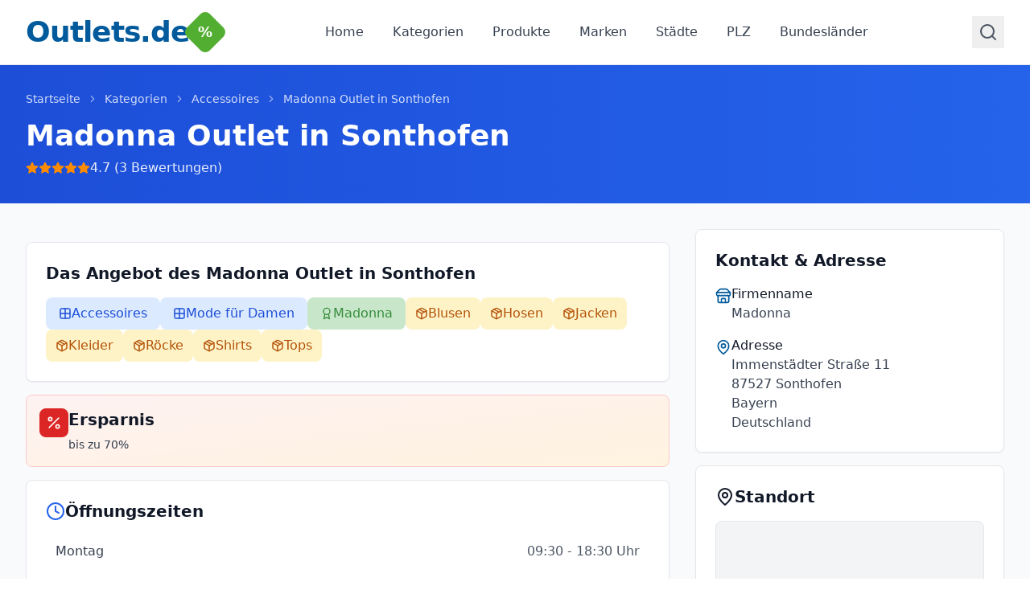

--- FILE ---
content_type: application/javascript; charset=UTF-8
request_url: https://www.outlets.de/assets/admin-DJd8lWzp.js
body_size: 26213
content:
import{r as e,j as t,S as s,P as r,G as a,A as n,a as l,U as i,b as d,M as c,T as o,u as m,c as x,L as h,d as u,e as g,C as p,f,g as b,h as j,i as y,F as N,B as v,k as w,D as k,l as _,N as S,m as I,n as C,o as z,p as D,q as O,s as $,t as A,v as E,w as F,x as L,y as B,E as M,z as R,X as V,H as P,I as K,J as T,K as q,O as U,Q as W,R as J,V as Z,W as G,Y as H}from"./vendor-react-8sS6-tXf.js";import{c as X}from"./vendor-supabase-BSNqnmt0.js";const Y=X("https://dfjwndfflroukxyoypyz.supabase.co","eyJhbGciOiJIUzI1NiIsInR5cCI6IkpXVCJ9.eyJpc3MiOiJzdXBhYmFzZSIsInJlZiI6ImRmanduZGZmbHJvdWt4eW95cHl6Iiwicm9sZSI6ImFub24iLCJpYXQiOjE3NjEzMDExMTUsImV4cCI6MjA3Njg3NzExNX0.3OIrgfJM_JmqrybhC0mwgDscYRrD9UxpnzPHJrh2SMk"),Q=e.createContext(void 0);function ee({children:s}){const[r,a]=e.useState(null),[n,l]=e.useState(null),[i,d]=e.useState(!0);e.useEffect(()=>{Y.auth.getSession().then(({data:{session:e}})=>{l(e),a((null==e?void 0:e.user)??null),d(!1)});const{data:{subscription:e}}=Y.auth.onAuthStateChange((e,t)=>{l(t),a((null==t?void 0:t.user)??null),d(!1)});return()=>e.unsubscribe()},[]);return t.jsx(Q.Provider,{value:{user:r,session:n,loading:i,signIn:async(e,t)=>{const{error:s}=await Y.auth.signInWithPassword({email:e,password:t});return{error:s}},signUp:async(e,t)=>{const{error:s}=await Y.auth.signUp({email:e,password:t});return{error:s}},signOut:async()=>{await Y.auth.signOut()}},children:s})}function te(){const t=e.useContext(Q);if(void 0===t)throw new Error("useAuth must be used within an AuthProvider");return t}const se=e.forwardRef(({className:e="",variant:s="primary",size:r="md",children:a,...n},l)=>t.jsx("button",{ref:l,className:`inline-flex items-center justify-center font-medium rounded-lg transition-all duration-200 disabled:opacity-50 disabled:cursor-not-allowed ${{primary:"bg-primary-500 text-white hover:bg-primary-600 active:bg-primary-700",secondary:"bg-white text-primary-500 border-2 border-primary-500 hover:bg-primary-50",ghost:"bg-transparent text-primary-500 hover:bg-primary-50"}[s]} ${{sm:"px-4 py-2 text-sm",md:"px-6 py-3 text-base",lg:"px-8 py-4 text-lg"}[r]} ${e}`,...n,children:a}));function re({children:e,variant:s="default",size:r="sm",className:a=""}){return t.jsx("span",{className:`inline-flex items-center font-medium rounded-full ${{default:"bg-gray-100 text-gray-700",primary:"bg-primary-100 text-primary-700",green:"bg-green-100 text-green-700",orange:"bg-orange-100 text-orange-700",gray:"bg-gray-200 text-gray-600",red:"bg-red-100 text-red-700"}[s]} ${{sm:"px-2.5 py-1 text-xs",md:"px-3 py-1.5 text-sm"}[r]} ${a}`,children:e})}function ae({rating:e,maxRating:r=5,size:a=16,showValue:n=!1,reviewCount:l,interactive:i=!1,onRatingChange:d}){const c="string"==typeof a?"sm"===a?14:"lg"===a?20:16:a;return t.jsxs("div",{className:"flex items-center gap-1",children:[t.jsx("div",{className:"flex items-center",children:Array.from({length:r}).map((r,a)=>{const n=a+1,l=n<=Math.round(e);return t.jsx(s,{size:c,className:`${l?"fill-orange-500 text-orange-500":"text-gray-300"} ${i?"cursor-pointer hover:scale-110 transition-transform":""}`,onClick:()=>{return e=n,void(i&&d&&d(e));var e}},a)})}),n&&t.jsx("span",{className:"text-sm font-medium text-gray-700",children:e.toFixed(1)}),void 0!==l&&t.jsxs("span",{className:"text-sm text-gray-500",children:["(",l,")"]})]})}function ne({children:e,className:s="",hover:r=!1,onClick:a}){return t.jsx("div",{className:`bg-white border border-gray-200 rounded-xl p-6 shadow-card ${r?"transition-all duration-200 hover:shadow-card-hover hover:scale-[1.02] cursor-pointer":""} ${s}`,onClick:a,children:e})}se.displayName="Button";function le(e){return e&&""!==e.trim()?e:"/outlet-fallback.svg"}const ie=[{key:"savings",labelDE:"Ersparnis/Rabatte",description:"Wie hoch sind die Preisnachlässe und Ersparnisse?",icon:r,schemaName:"Price"},{key:"assortment",labelDE:"Sortiment/Auswahl",description:"Wie vielfältig und umfangreich ist das Angebot?",icon:a,schemaName:"Selection"},{key:"brand_variety",labelDE:"Markenvielfalt",description:"Wie viele verschiedene Marken werden angeboten?",icon:n,schemaName:"Brand Variety"},{key:"quality",labelDE:"Produktqualität",description:"Wie hochwertig sind die angebotenen Produkte?",icon:l,schemaName:"Quality"},{key:"service",labelDE:"Service",description:"Wie freundlich und hilfreich ist das Personal?",icon:i,schemaName:"Customer Service"},{key:"atmosphere",labelDE:"Atmosphäre",description:"Wie angenehm ist das Einkaufserlebnis vor Ort?",icon:d,schemaName:"Atmosphere"},{key:"accessibility",labelDE:"Erreichbarkeit",description:"Wie gut ist die Lage, Anbindung und Erreichbarkeit?",icon:c,schemaName:"Accessibility"},{key:"recommendation",labelDE:"Weiterempfehlung",description:"Würden Sie dieses Outlet weiterempfehlen?",icon:o,schemaName:"Overall Satisfaction"}];function de(e){return ie.find(t=>t.key===e)}const ce=e.forwardRef(({className:e="",label:s,error:r,helpText:a,...n},l)=>t.jsxs("div",{className:"w-full",children:[s&&t.jsx("label",{className:"block text-sm font-medium text-gray-700 mb-1",children:s}),t.jsx("input",{ref:l,className:`w-full px-4 py-2.5 border border-gray-300 rounded-lg focus:ring-2 focus:ring-primary-500 focus:border-transparent transition-all ${r?"border-red-500":""} ${e}`,...n}),r&&t.jsx("p",{className:"mt-1 text-sm text-red-600",children:r}),a&&!r&&t.jsx("p",{className:"mt-1 text-sm text-gray-500",children:a})]}));ce.displayName="Input";const oe=Object.freeze(Object.defineProperty({__proto__:null,default:function(){var s,r;const[a,n]=e.useState(""),[l,i]=e.useState(""),[d,c]=e.useState(""),[o,g]=e.useState(!1),{signIn:p}=te(),f=m(),b=(null==(r=null==(s=x().state)?void 0:s.from)?void 0:r.pathname)||"/admin";return t.jsx("div",{className:"min-h-screen bg-gradient-to-br from-gray-50 to-gray-100 flex items-center justify-center px-4 py-12",children:t.jsxs("div",{className:"max-w-md w-full",children:[t.jsxs("div",{className:"bg-white rounded-2xl shadow-xl p-8",children:[t.jsxs("div",{className:"text-center mb-8",children:[t.jsx("div",{className:"inline-flex items-center justify-center w-16 h-16 bg-blue-100 rounded-full mb-4",children:t.jsx(h,{className:"w-8 h-8 text-blue-600"})}),t.jsx("h1",{className:"text-3xl font-bold text-gray-900 mb-2",children:"Admin-Login"}),t.jsx("p",{className:"text-gray-600",children:"Melden Sie sich an, um auf den Adminbereich zuzugreifen"})]}),t.jsxs("form",{onSubmit:async e=>{e.preventDefault(),c(""),g(!0);try{const{error:e}=await p(a,l);e?e.message.includes("Invalid login credentials")?c("Ungültige E-Mail-Adresse oder Passwort"):c(e.message):f(b,{replace:!0})}catch(t){c("Ein unerwarteter Fehler ist aufgetreten")}finally{g(!1)}},className:"space-y-6",children:[d&&t.jsxs("div",{className:"bg-red-50 border border-red-200 rounded-lg p-4 flex items-start gap-3",children:[t.jsx(u,{className:"w-5 h-5 text-red-600 flex-shrink-0 mt-0.5"}),t.jsx("p",{className:"text-sm text-red-800",children:d})]}),t.jsxs("div",{children:[t.jsx("label",{htmlFor:"email",className:"block text-sm font-medium text-gray-700 mb-2",children:"E-Mail-Adresse"}),t.jsx(ce,{id:"email",type:"email",value:a,onChange:e=>n(e.target.value),placeholder:"admin@example.com",required:!0,disabled:o,autoComplete:"email"})]}),t.jsxs("div",{children:[t.jsx("label",{htmlFor:"password",className:"block text-sm font-medium text-gray-700 mb-2",children:"Passwort"}),t.jsx(ce,{id:"password",type:"password",value:l,onChange:e=>i(e.target.value),placeholder:"••••••••",required:!0,disabled:o,autoComplete:"current-password"})]}),t.jsx(se,{type:"submit",className:"w-full",disabled:o,children:o?t.jsxs("span",{className:"flex items-center justify-center gap-2",children:[t.jsx("span",{className:"w-5 h-5 border-2 border-white border-t-transparent rounded-full animate-spin"}),"Anmelden..."]}):"Anmelden"})]})]}),t.jsx("p",{className:"text-center text-sm text-gray-600 mt-6",children:"Bei Problemen wenden Sie sich bitte an den Administrator"})]})})}},Symbol.toStringTag,{value:"Module"})),me="reisener@webnamic.de";const xe=Object.freeze(Object.defineProperty({__proto__:null,default:function(){const[s,r]=e.useState(""),[a,n]=e.useState(""),[i,d]=e.useState(""),[c,o]=e.useState(!1),[x,h]=e.useState(!1),[f,b]=e.useState(!0),[j,y]=e.useState(!1),{signUp:N}=te(),v=m();e.useEffect(()=>{w()},[]);const w=async()=>{try{const{data:e,error:t}=await Y.rpc("check_admin_exists",{admin_email:me});t||e&&y(!0)}catch(e){}finally{b(!1)}};return f?t.jsx("div",{className:"min-h-screen bg-gradient-to-br from-gray-50 to-gray-100 flex items-center justify-center px-4 py-12",children:t.jsxs("div",{className:"text-center",children:[t.jsx(g,{className:"w-16 h-16 text-blue-600 animate-spin mx-auto mb-4"}),t.jsx("p",{className:"text-gray-600",children:"Prüfe Admin-Status..."})]})}):j?t.jsx("div",{className:"min-h-screen bg-gradient-to-br from-gray-50 to-gray-100 flex items-center justify-center px-4 py-12",children:t.jsx("div",{className:"max-w-md w-full",children:t.jsxs("div",{className:"bg-white rounded-2xl shadow-xl p-8 text-center",children:[t.jsx("div",{className:"inline-flex items-center justify-center w-16 h-16 bg-blue-100 rounded-full mb-4",children:t.jsx(l,{className:"w-8 h-8 text-blue-600"})}),t.jsx("h1",{className:"text-3xl font-bold text-gray-900 mb-4",children:"Admin bereits eingerichtet"}),t.jsx("p",{className:"text-gray-600 mb-6",children:"Der Admin-Account wurde bereits erstellt. Bitte verwenden Sie die Login-Seite."}),t.jsx(se,{onClick:()=>v("/admin/login"),className:"w-full",children:"Zur Login-Seite"})]})})}):t.jsx("div",{className:"min-h-screen bg-gradient-to-br from-gray-50 to-gray-100 flex items-center justify-center px-4 py-12",children:t.jsxs("div",{className:"max-w-md w-full",children:[t.jsxs("div",{className:"bg-white rounded-2xl shadow-xl p-8",children:[t.jsxs("div",{className:"text-center mb-8",children:[t.jsx("div",{className:"inline-flex items-center justify-center w-16 h-16 bg-blue-100 rounded-full mb-4",children:t.jsx(l,{className:"w-8 h-8 text-blue-600"})}),t.jsx("h1",{className:"text-3xl font-bold text-gray-900 mb-2",children:"Admin-Setup"}),t.jsxs("p",{className:"text-gray-600",children:["Erstellen Sie Ihr Admin-Konto für ",t.jsx("strong",{children:me})]})]}),c?t.jsxs("div",{className:"bg-green-50 border border-green-200 rounded-lg p-4 flex items-start gap-3 mb-6",children:[t.jsx(p,{className:"w-5 h-5 text-green-600 flex-shrink-0 mt-0.5"}),t.jsxs("div",{children:[t.jsx("p",{className:"text-sm font-medium text-green-800",children:"Admin-Account erfolgreich erstellt!"}),t.jsx("p",{className:"text-sm text-green-700 mt-1",children:"Sie werden zur Login-Seite weitergeleitet..."})]})]}):t.jsxs("form",{onSubmit:async e=>{if(e.preventDefault(),d(""),s.length<8)d("Das Passwort muss mindestens 8 Zeichen lang sein");else if(s===a){h(!0);try{const{error:e}=await N(me,s);e?e.message.includes("already registered")?d("Dieser Admin-Account existiert bereits. Bitte verwenden Sie die Login-Seite."):d(e.message):(o(!0),setTimeout(()=>{v("/admin/login")},2e3))}catch(t){d("Ein unerwarteter Fehler ist aufgetreten")}finally{h(!1)}}else d("Die Passwörter stimmen nicht überein")},className:"space-y-6",children:[i&&t.jsxs("div",{className:"bg-red-50 border border-red-200 rounded-lg p-4 flex items-start gap-3",children:[t.jsx(u,{className:"w-5 h-5 text-red-600 flex-shrink-0 mt-0.5"}),t.jsx("p",{className:"text-sm text-red-800",children:i})]}),t.jsxs("div",{children:[t.jsx("label",{htmlFor:"password",className:"block text-sm font-medium text-gray-700 mb-2",children:"Passwort"}),t.jsx(ce,{id:"password",type:"password",value:s,onChange:e=>r(e.target.value),placeholder:"Mindestens 8 Zeichen",required:!0,disabled:x,autoComplete:"new-password"}),t.jsx("p",{className:"text-xs text-gray-500 mt-1",children:"Mindestens 8 Zeichen erforderlich"})]}),t.jsxs("div",{children:[t.jsx("label",{htmlFor:"confirmPassword",className:"block text-sm font-medium text-gray-700 mb-2",children:"Passwort bestätigen"}),t.jsx(ce,{id:"confirmPassword",type:"password",value:a,onChange:e=>n(e.target.value),placeholder:"Passwort wiederholen",required:!0,disabled:x,autoComplete:"new-password"})]}),t.jsx(se,{type:"submit",className:"w-full",disabled:x,children:x?t.jsxs("span",{className:"flex items-center justify-center gap-2",children:[t.jsx("span",{className:"w-5 h-5 border-2 border-white border-t-transparent rounded-full animate-spin"}),"Admin-Konto wird erstellt..."]}):"Admin-Konto erstellen"})]})]}),t.jsxs("p",{className:"text-center text-sm text-gray-600 mt-6",children:["Haben Sie bereits einen Account?"," ",t.jsx("button",{onClick:()=>v("/admin/login"),className:"text-blue-600 hover:text-blue-700 font-medium",children:"Zur Login-Seite"})]})]})})}},Symbol.toStringTag,{value:"Module"}));function he({children:e}){const{user:s,signOut:r}=te(),n=m(),l=[{to:"/admin",icon:f,label:"Outlets",exact:!0},{to:"/admin/branches",icon:a,label:"Kategorien"},{to:"/admin/brands",icon:b,label:"Marken"},{to:"/admin/products",icon:j,label:"Produkte"},{to:"/admin/cities",icon:c,label:"Städte"},{to:"/admin/reviews",icon:y,label:"Bewertungen"},{to:"/admin/comments",icon:N,label:"Kommentare"},{to:"/admin/search-queries",icon:v,label:"Suchanfragen"},{to:"/admin/newsletter",icon:w,label:"Newsletter"},{to:"/admin/potential-outlets",icon:k,label:"Potenzielle Outlets"},{to:"/admin/potential-outlets-import",icon:_,label:"Neue Outlets (JSON)"}];return t.jsxs("div",{className:"min-h-screen bg-gray-50 flex",children:[t.jsxs("aside",{className:"w-64 bg-white border-r border-gray-200 min-h-screen sticky top-0 flex flex-col",children:[t.jsxs("div",{className:"p-6 border-b border-gray-200",children:[t.jsx("h2",{className:"text-xl font-bold text-gray-900",children:"Admin Bereich"}),t.jsx("p",{className:"text-sm text-gray-600 mt-1",children:"Verwaltung"})]}),t.jsx("nav",{className:"p-4 flex-1",children:t.jsx("ul",{className:"space-y-1",children:l.map(e=>{const s=e.icon;return t.jsx("li",{children:t.jsxs(S,{to:e.to,end:e.exact,className:({isActive:e})=>"flex items-center gap-3 px-4 py-3 rounded-lg transition-colors "+(e?"bg-primary-50 text-primary-700 font-medium":"text-gray-700 hover:bg-gray-100"),children:[t.jsx(s,{size:20}),t.jsx("span",{children:e.label})]})},e.to)})})}),t.jsxs("div",{className:"p-4 border-t border-gray-200",children:[t.jsxs("div",{className:"flex items-center gap-3 px-4 py-3 bg-gray-50 rounded-lg mb-3",children:[t.jsx(I,{size:20,className:"text-gray-600"}),t.jsxs("div",{className:"flex-1 min-w-0",children:[t.jsx("p",{className:"text-sm font-medium text-gray-900 truncate",children:null==s?void 0:s.email}),t.jsx("p",{className:"text-xs text-gray-600",children:"Administrator"})]})]}),t.jsxs("button",{onClick:async()=>{await r(),n("/admin/login")},className:"flex items-center gap-3 px-4 py-3 rounded-lg transition-colors text-red-600 hover:bg-red-50 w-full",children:[t.jsx(C,{size:20}),t.jsx("span",{className:"font-medium",children:"Abmelden"})]})]})]}),t.jsx("main",{className:"flex-1",children:e})]})}const ue=Object.freeze(Object.defineProperty({__proto__:null,default:function(){const r=m(),[a,n]=e.useState([]),[l,i]=e.useState([]),[d,o]=e.useState(!0),[x,h]=e.useState(""),[u,g]=e.useState(!1),[p,f]=e.useState(1);e.useEffect(()=>{v()},[]),e.useEffect(()=>{_()},[x,a,u]),e.useEffect(()=>{f(1)},[x,u]);const b=Math.ceil(l.length/20),j=20*(p-1),y=j+20,N=l.slice(j,y),v=async()=>{try{let e=[],t=0;const s=1e3;for(;;){const{data:r,error:a}=await Y.from("outlets").select("\n            *,\n            cities(name),\n            states(name),\n            outlet_branches(branch_id, branches(id, name, slug)),\n            outlet_brands(brand_id, brands(id, name, slug)),\n            outlet_products(product_id, products(id, name, slug))\n          ").order("created_at",{ascending:!1}).range(t,t+s-1);if(a)throw a;if(!r||0===r.length)break;if(e=e.concat(r),r.length<s)break;t+=s}const r=e.map(w);n(r),i(r)}catch(e){}finally{o(!1)}},w=e=>{var t,s,r,a,n;const l=(null==(t=e.cities)?void 0:t.name)||(Array.isArray(e.cities)&&e.cities.length>0?e.cities[0].name:null)||e.city,i=(null==(s=e.states)?void 0:s.name)||e.state;return{id:e.id,importId:e.import_id,title:e.title,firmName:e.firm_name,type:e.type,slug:e.slug,shortDescription:e.short_description,detailDescription:e.detail_description,image:e.image,street:e.street,houseNumber:e.house_number,postalCode:e.postal_code,cityId:e.city_id,city:l,stateId:e.state_id,state:i,country:e.country,email:e.email,website:e.website,phone:e.phone,fax:e.fax,geoLatitude:e.geo_latitude,geoLongitude:e.geo_longitude,featured:e.featured,closed:e.closed||!1,active:!1!==e.active,review:e.review||0,metaTitle:e.meta_title,metaDescription:e.meta_description,savings:e.savings,directions:e.directions,goodToKnow:e.good_to_know,averageRating:e.average_rating,reviewCount:e.review_count,commentCount:e.comment_count,createdAt:e.created_at,updatedAt:e.updated_at,branches:(null==(r=e.outlet_branches)?void 0:r.map(e=>({id:e.branches.id,name:e.branches.name,slug:e.branches.slug,createdAt:"",updatedAt:""})))||[],brands:(null==(a=e.outlet_brands)?void 0:a.map(e=>({id:e.brands.id,name:e.brands.name,slug:e.brands.slug,createdAt:"",updatedAt:""})))||[],products:(null==(n=e.outlet_products)?void 0:n.map(e=>({id:e.products.id,name:e.products.name,slug:e.products.slug,createdAt:"",updatedAt:""})))||[]}},k=(e,t)=>{if(!e)return!1;const s=e.toLowerCase();return t.every(e=>s.includes(e))},_=()=>{let e=a;if(u&&(e=e.filter(e=>1===e.review)),x.trim()){const t=x.toLowerCase().trim().split(/\s+/),s=x.trim();e=e.filter(e=>{var s,r,a;return k(e.id,t)||k(e.title,t)||k(e.firmName,t)||k(e.city,t)||k(e.postalCode,t)||k(e.state,t)||k(e.street,t)||k(e.importId?String(e.importId):null,t)||(null==(s=e.brands)?void 0:s.some(e=>k(e.name,t)))||(null==(r=e.branches)?void 0:r.some(e=>k(e.name,t)))||(null==(a=e.products)?void 0:a.some(e=>k(e.name,t)))}),e.sort((e,t)=>{const r=e.importId&&String(e.importId)===s,a=t.importId&&String(t.importId)===s;return r&&!a?-1:!r&&a?1:0})}i(e)};return t.jsx(he,{children:t.jsx("div",{className:"py-8",children:t.jsxs("div",{className:"max-w-7xl mx-auto px-4 sm:px-6 lg:px-8",children:[t.jsxs("div",{className:"mb-8",children:[t.jsx("h1",{className:"text-3xl font-bold text-gray-900 mb-2",children:"Outlets"}),t.jsx("p",{className:"text-gray-600",children:"Outlets verwalten und bearbeiten"})]}),t.jsxs("div",{className:"bg-white rounded-xl shadow-sm border border-gray-200 p-6 mb-6",children:[t.jsxs("div",{className:"flex flex-col md:flex-row gap-4 items-start md:items-center justify-between",children:[t.jsx("div",{className:"flex-1 w-full md:max-w-md",children:t.jsxs("div",{className:"relative",children:[t.jsx(z,{className:"absolute left-3 top-1/2 transform -translate-y-1/2 text-gray-400",size:20}),t.jsx(ce,{type:"text",placeholder:"Outlet suchen (Import-ID, ID, Name, Firma, Stadt, PLZ, Straße, Marke, Kategorie, Produkt...)",value:x,onChange:e=>h(e.target.value),className:"pl-10"})]})}),t.jsxs(se,{variant:"primary",className:"flex items-center gap-2",onClick:()=>r("/admin/outlet/new"),children:[t.jsx(D,{size:20}),"Neues Outlet"]})]}),t.jsxs("div",{className:"mt-4 flex items-center justify-between",children:[t.jsxs("div",{className:"text-sm text-gray-600",children:[l.length," von ",a.length," Outlets"]}),t.jsxs("label",{className:"flex items-center gap-2 cursor-pointer",children:[t.jsx("input",{type:"checkbox",checked:u,onChange:e=>g(e.target.checked),className:"w-4 h-4 text-blue-600 bg-gray-100 border-gray-300 rounded focus:ring-blue-500"}),t.jsx("span",{className:"text-sm text-gray-700",children:"Nur Review-Outlets (review=1)"})]})]})]}),d?t.jsx("div",{className:"grid grid-cols-1 gap-4",children:[...Array(5)].map((e,s)=>t.jsx("div",{className:"bg-white rounded-xl h-32 animate-pulse"},s))}):l.length>0?t.jsxs(t.Fragment,{children:[t.jsx("div",{className:"grid grid-cols-1 gap-4",children:N.map(e=>{var a,n,l,i;return t.jsx("div",{className:"bg-white rounded-xl shadow-sm border border-gray-200 p-6 hover:shadow-md transition-shadow",children:t.jsxs("div",{className:"flex flex-col md:flex-row gap-6",children:[t.jsx("div",{className:"md:w-48 flex-shrink-0",children:t.jsx("img",{src:le(e.image),alt:e.title,className:"w-full h-32 object-cover rounded-lg bg-gray-100",loading:"lazy",onError:e=>{const t=e.currentTarget;"/outlet-fallback.svg"!==t.src&&(t.src="/outlet-fallback.svg")}})}),t.jsxs("div",{className:"flex-1",children:[t.jsxs("div",{className:"flex flex-col md:flex-row md:items-start justify-between gap-4 mb-3",children:[t.jsxs("div",{children:[t.jsxs("div",{className:"flex items-center gap-2 mb-2",children:[t.jsx("h3",{className:"text-xl font-bold text-gray-900",children:e.title}),t.jsx(re,{variant:"primary",children:e.type}),e.featured&&t.jsx(re,{variant:"orange",children:"Featured"}),1===e.review&&t.jsx(re,{variant:"red",children:"Review"})]}),e.firmName&&t.jsx("p",{className:"text-gray-600 text-sm mb-2",children:e.firmName})]}),t.jsxs(se,{variant:"secondary",size:"sm",className:"flex items-center gap-2",onClick:()=>r(`/admin/outlet/${e.id}`),children:[t.jsx(O,{size:16}),"Bearbeiten"]})]}),t.jsxs("div",{className:"flex flex-wrap gap-4 text-sm text-gray-600 mb-3",children:[t.jsxs("div",{className:"flex items-center gap-1",children:[t.jsx(c,{size:16}),t.jsxs("span",{children:[e.street," ",e.houseNumber,", ",e.postalCode," ",e.city]})]}),t.jsxs("div",{className:"flex items-center gap-1",children:[t.jsx(s,{size:16,className:"fill-orange-500 text-orange-500"}),t.jsxs("span",{children:[(e.averageRating||0).toFixed(1)," (",e.reviewCount||0," Bewertungen)"]})]}),e.importId&&t.jsx("div",{className:"flex items-center gap-1",children:t.jsxs("span",{className:"font-mono text-xs bg-gray-100 px-2 py-1 rounded",children:["Import-ID: ",e.importId]})})]}),t.jsx("div",{className:"flex flex-wrap gap-2 mb-2",children:null==(a=e.branches)?void 0:a.slice(0,5).map(e=>t.jsx(re,{variant:"gray",size:"sm",children:e.name},e.id))}),t.jsxs("div",{className:"flex flex-wrap gap-2",children:[null==(n=e.brands)?void 0:n.slice(0,8).map(e=>t.jsx(re,{variant:"default",size:"sm",children:e.name},e.id)),((null==(l=e.brands)?void 0:l.length)||0)>8&&t.jsxs(re,{variant:"default",size:"sm",children:["+",((null==(i=e.brands)?void 0:i.length)||0)-8," mehr"]})]})]})]})},e.id)})}),b>1&&t.jsxs("div",{className:"flex items-center justify-between mt-6 pt-4 border-t border-gray-200",children:[t.jsxs("div",{className:"text-sm text-gray-600",children:["Seite ",p," von ",b," (",l.length," Outlets)"]}),t.jsxs("div",{className:"flex items-center gap-2",children:[t.jsxs(se,{variant:"secondary",size:"sm",onClick:()=>f(p-1),disabled:1===p,className:"flex items-center gap-1",children:[t.jsx($,{size:16}),"Zurück"]}),t.jsxs(se,{variant:"secondary",size:"sm",onClick:()=>f(p+1),disabled:p===b,className:"flex items-center gap-1",children:["Weiter",t.jsx(A,{size:16})]})]})]})]}):t.jsx("div",{className:"bg-white rounded-xl shadow-sm border border-gray-200 p-12 text-center",children:t.jsx("p",{className:"text-gray-500",children:"Keine Outlets gefunden."})})]})})})}},Symbol.toStringTag,{value:"Module"}));const ge=Object.freeze(Object.defineProperty({__proto__:null,default:function(){var r;const[a,n]=e.useState([]),[l,i]=e.useState([]),[d,c]=e.useState(!0),[o,m]=e.useState(""),[x,h]=e.useState("all"),[u,g]=e.useState(1),[p,f]=e.useState(null),[b,j]=e.useState({userName:"",userEmail:"",comment:"",status:"active"});e.useEffect(()=>{_()},[]),e.useEffect(()=>{S()},[o,x,a]),e.useEffect(()=>{g(1)},[o,x]);const N=Math.ceil(l.length/20),v=20*(u-1),w=v+20,k=l.slice(v,w),_=async()=>{c(!0);try{const e=[];let t=0;const s=1e3;for(;;){const{data:r,error:a}=await Y.from("reviews").select("\n            *,\n            outlets(title, import_id, id),\n            review_ratings(\n              id,\n              category,\n              rating\n            )\n          ").order("created_at",{ascending:!1}).range(t,t+s-1);if(a)throw a;if(!r||0===r.length)break;if(e.push(...r),r.length<s)break;t+=s}if(e.length>0){const t=e.map(e=>{var t,s,r;return{id:e.id,outletId:e.outlet_id,userName:e.user_name,userEmail:e.user_email,overallRating:e.overall_rating||0,comment:e.comment||"",status:e.status||"pending",createdAt:e.created_at,updatedAt:e.updated_at,outletName:(null==(t=e.outlets)?void 0:t.title)||"Unbekannt",outletImportId:(null==(s=e.outlets)?void 0:s.import_id)||void 0,reviewRatings:(null==(r=e.review_ratings)?void 0:r.map(t=>({id:t.id,reviewId:e.id,category:t.category,rating:t.rating,createdAt:t.created_at})))||[]}});n(t)}}catch(e){}finally{c(!1)}},S=()=>{let e=[...a];if("all"!==x&&(e=e.filter(e=>e.status===x)),o.trim()){const t=o.toLowerCase();e=e.filter(e=>e.userName.toLowerCase().includes(t)||e.userEmail.toLowerCase().includes(t)||e.outletName.toLowerCase().includes(t)||e.outletImportId&&e.outletImportId.toLowerCase().includes(t)||e.comment&&e.comment.toLowerCase().includes(t))}i(e)},I=async(e,t)=>{const s=t?l.filter(e=>e.status===t):l;if(0===s.length)return void alert("Keine Bewertungen zum Verarbeiten gefunden.");const r="approve"===e?`Möchten Sie wirklich ${s.length} Bewertung(en) freischalten?`:`Möchten Sie wirklich ${s.length} Bewertung(en) löschen?`;if(window.confirm(r))try{if("approve"===e){const{error:e}=await Y.from("reviews").update({status:"active"}).in("id",s.map(e=>e.id));if(e)throw e;await _(),alert(`${s.length} Bewertung(en) erfolgreich freigeschaltet.`)}else if("delete"===e){const{error:e}=await Y.from("reviews").delete().in("id",s.map(e=>e.id));if(e)throw e;await _(),alert(`${s.length} Bewertung(en) erfolgreich gelöscht.`)}}catch(a){alert(`Fehler beim ${"approve"===e?"Freischalten":"Löschen"} der Bewertungen.`)}},C=a.filter(e=>"active"===e.status).length,D=a.filter(e=>"pending"===e.status).length;return t.jsxs(he,{children:[t.jsx("div",{className:"py-8",children:t.jsxs("div",{className:"max-w-7xl mx-auto px-4 sm:px-6 lg:px-8",children:[t.jsx("div",{className:"mb-8",children:t.jsxs("div",{className:"flex items-center gap-3 mb-2",children:[t.jsx(y,{size:32,className:"text-blue-600"}),t.jsx("h1",{className:"text-3xl font-bold text-gray-900",children:"Bewertungen verwalten"})]})}),t.jsxs("div",{className:"bg-white rounded-xl shadow-sm border border-gray-200 p-6 mb-6",children:[t.jsxs("div",{className:"flex flex-col md:flex-row gap-4 items-start md:items-center justify-between mb-6",children:[t.jsx("div",{className:"flex-1 w-full md:max-w-md",children:t.jsxs("div",{className:"relative",children:[t.jsx(z,{className:"absolute left-3 top-1/2 transform -translate-y-1/2 text-gray-400",size:20}),t.jsx(ce,{type:"text",placeholder:"Nach Name, E-Mail, Outlet, Firmen-ID suchen...",value:o,onChange:e=>m(e.target.value),className:"pl-10"})]})}),t.jsxs("div",{className:"flex gap-2 flex-wrap",children:[t.jsxs("select",{value:x,onChange:e=>h(e.target.value),className:"px-4 py-2 border border-blue-600 rounded-lg bg-white text-gray-900 font-medium focus:ring-2 focus:ring-blue-500 outline-none",children:[t.jsx("option",{value:"all",children:"Alle Bewertungen"}),t.jsx("option",{value:"active",children:"Aktive"}),t.jsx("option",{value:"pending",children:"Wartend"})]}),D>0&&t.jsxs(se,{variant:"primary",size:"sm",onClick:()=>I("approve","pending"),className:"flex items-center gap-2",children:[t.jsx(E,{size:16}),"Alle Wartenden freischalten (",D,")"]}),l.length>0&&t.jsxs(se,{variant:"secondary",size:"sm",onClick:()=>I("delete","all"!==x?x:void 0),className:"flex items-center gap-2 text-red-600 hover:text-red-700 border-red-600",children:[t.jsx(F,{size:16}),"all"===x?"Alle löschen":"active"===x?"Alle Aktiven löschen":"Alle Wartenden löschen"]})]})]}),t.jsxs("div",{className:"grid grid-cols-1 md:grid-cols-3 gap-4",children:[t.jsxs("div",{className:"bg-gray-50 rounded-lg p-4 border border-gray-200",children:[t.jsxs("div",{className:"flex items-center gap-3 mb-2",children:[t.jsx(y,{size:24,className:"text-blue-600"}),t.jsx("span",{className:"text-gray-600 text-sm",children:"Gesamt Bewertungen"})]}),t.jsx("p",{className:"text-3xl font-bold text-gray-900",children:a.length})]}),t.jsxs("div",{className:"bg-gray-50 rounded-lg p-4 border border-gray-200",children:[t.jsxs("div",{className:"flex items-center gap-3 mb-2",children:[t.jsx(E,{size:24,className:"text-green-600"}),t.jsx("span",{className:"text-gray-600 text-sm",children:"Aktive Bewertungen"})]}),t.jsx("p",{className:"text-3xl font-bold text-gray-900",children:C})]}),t.jsxs("div",{className:"bg-gray-50 rounded-lg p-4 border border-gray-200",children:[t.jsxs("div",{className:"flex items-center gap-3 mb-2",children:[t.jsx(L,{size:24,className:"text-orange-600"}),t.jsx("span",{className:"text-gray-600 text-sm",children:"Wartend"})]}),t.jsx("p",{className:"text-3xl font-bold text-gray-900",children:D})]})]})]}),d?t.jsx("div",{className:"bg-white rounded-xl shadow-sm border border-gray-200 p-8 text-center",children:t.jsx("p",{className:"text-gray-500",children:"Laden..."})}):l.length>0?t.jsxs("div",{className:"bg-white rounded-xl shadow-sm border border-gray-200 overflow-hidden",children:[t.jsxs("table",{className:"w-full",children:[t.jsx("thead",{className:"bg-gray-50 border-b border-gray-200",children:t.jsxs("tr",{children:[t.jsx("th",{className:"px-6 py-3 text-left text-xs font-medium text-gray-500 uppercase tracking-wider",children:"Bewertung"}),t.jsx("th",{className:"px-6 py-3 text-left text-xs font-medium text-gray-500 uppercase tracking-wider",children:"Anbieter"}),t.jsx("th",{className:"px-6 py-3 text-left text-xs font-medium text-gray-500 uppercase tracking-wider",children:"Firmen-ID"}),t.jsx("th",{className:"px-6 py-3 text-left text-xs font-medium text-gray-500 uppercase tracking-wider",children:"Bewerter"}),t.jsx("th",{className:"px-6 py-3 text-left text-xs font-medium text-gray-500 uppercase tracking-wider",children:"Datum"}),t.jsx("th",{className:"px-6 py-3 text-left text-xs font-medium text-gray-500 uppercase tracking-wider",children:"Status"}),t.jsx("th",{className:"px-6 py-3 text-left text-xs font-medium text-gray-500 uppercase tracking-wider",children:"Aktionen"})]})}),t.jsx("tbody",{className:"bg-white divide-y divide-gray-200",children:k.map(e=>{var s;return t.jsxs("tr",{className:"hover:bg-gray-50",children:[t.jsxs("td",{className:"px-6 py-4",children:[t.jsxs("div",{className:"flex items-center gap-2 mb-1",children:[t.jsx(ae,{rating:e.overallRating,size:"sm"}),t.jsxs("span",{className:"font-medium",children:[e.overallRating.toFixed(1),"/5"]})]}),t.jsxs("p",{className:"text-xs text-gray-500 mb-2",children:[(null==(s=e.reviewRatings)?void 0:s.length)||0,"/8 Kategorien"]}),e.comment&&t.jsxs("p",{className:"text-sm text-gray-600 line-clamp-2",children:['"',e.comment,'"']})]}),t.jsx("td",{className:"px-6 py-4",children:t.jsx("p",{className:"font-medium text-gray-900",children:e.outletName})}),t.jsx("td",{className:"px-6 py-4",children:e.outletImportId?t.jsxs(B,{to:`/admin/outlet/${e.outletId}`,className:"inline-flex items-center gap-1 text-blue-600 hover:text-blue-800 font-medium transition-colors",title:"Outlet bearbeiten",children:[e.outletImportId,t.jsx(M,{size:14})]}):t.jsx("span",{className:"text-gray-400 text-sm",children:"-"})}),t.jsxs("td",{className:"px-6 py-4",children:[t.jsx("p",{className:"font-medium text-gray-900",children:e.userName}),t.jsx("p",{className:"text-sm text-gray-500",children:e.userEmail})]}),t.jsx("td",{className:"px-6 py-4 text-sm text-gray-600",children:new Date(e.createdAt).toLocaleString("de-DE",{day:"2-digit",month:"2-digit",year:"numeric",hour:"2-digit",minute:"2-digit"})}),t.jsx("td",{className:"px-6 py-4",children:t.jsx(re,{variant:"active"===e.status?"green":"orange",children:"active"===e.status?"Aktiv":"Wartend"})}),t.jsx("td",{className:"px-6 py-4",children:t.jsxs("div",{className:"flex items-center gap-2",children:["pending"===e.status&&t.jsx("button",{onClick:()=>(async e=>{try{const{error:t}=await Y.from("reviews").update({status:"active"}).eq("id",e.id);if(t)return void alert(`Fehler beim Freischalten der Bewertung: ${t.message}`);await _(),alert("Bewertung erfolgreich freigeschaltet")}catch(t){alert("Fehler beim Freischalten der Bewertung")}})(e),className:"text-green-600 hover:text-green-800",title:"Bewertung freischalten",children:t.jsx(E,{size:20})}),t.jsx("button",{onClick:()=>(e=>{f(e),j({userName:e.userName,userEmail:e.userEmail,comment:e.comment||"",status:e.status})})(e),className:"text-blue-600 hover:text-blue-800",title:"Bearbeiten",children:t.jsx(O,{size:20})}),t.jsx("button",{onClick:()=>(async e=>{if(window.confirm("Möchten Sie diese Bewertung wirklich löschen?"))try{const{error:t}=await Y.from("reviews").delete().eq("id",e);if(t)throw t;n(a.filter(t=>t.id!==e))}catch(t){alert("Fehler beim Löschen der Bewertung")}})(e.id),className:"text-red-600 hover:text-red-800",title:"Löschen",children:t.jsx(F,{size:20})})]})})]},e.id)})})]}),N>1&&t.jsxs("div",{className:"px-6 py-4 border-t border-gray-200 flex items-center justify-between bg-gray-50",children:[t.jsxs("div",{className:"text-sm text-gray-600",children:["Seite ",u," von ",N," (",l.length," Bewertungen)"]}),t.jsxs("div",{className:"flex items-center gap-2",children:[t.jsxs(se,{variant:"secondary",size:"sm",onClick:()=>g(u-1),disabled:1===u,className:"flex items-center gap-1",children:[t.jsx($,{size:16}),"Zurück"]}),t.jsxs(se,{variant:"secondary",size:"sm",onClick:()=>g(u+1),disabled:u===N,className:"flex items-center gap-1",children:["Weiter",t.jsx(A,{size:16})]})]})]})]}):t.jsx("div",{className:"bg-white rounded-xl shadow-sm border border-gray-200 p-12 text-center",children:t.jsx("p",{className:"text-gray-500",children:"Keine Bewertungen gefunden."})})]})}),p&&t.jsx("div",{className:"fixed inset-0 bg-black/50 flex items-center justify-center p-4 z-50",children:t.jsxs("div",{className:"bg-white rounded-xl shadow-2xl max-w-2xl w-full max-h-[90vh] overflow-y-auto",children:[t.jsx("div",{className:"sticky top-0 bg-white border-b border-gray-200 px-6 py-4",children:t.jsx("h2",{className:"text-2xl font-bold text-gray-900",children:"Bewertung bearbeiten"})}),t.jsxs("div",{className:"p-6",children:[t.jsxs("div",{className:"space-y-4",children:[t.jsxs("div",{children:[t.jsx("label",{className:"block text-gray-900 font-medium mb-2",children:"Name"}),t.jsx(ce,{value:b.userName,onChange:e=>j({...b,userName:e.target.value})})]}),t.jsxs("div",{children:[t.jsx("label",{className:"block text-gray-900 font-medium mb-2",children:"E-Mail"}),t.jsx(ce,{type:"email",value:b.userEmail,onChange:e=>j({...b,userEmail:e.target.value})})]}),t.jsxs("div",{children:[t.jsx("label",{className:"block text-gray-900 font-medium mb-2",children:"Kategorie-Bewertungen"}),t.jsxs("div",{className:"bg-gray-50 border border-gray-200 rounded-lg p-4",children:[t.jsxs("div",{className:"mb-3",children:[t.jsxs("p",{className:"text-sm font-medium text-gray-700",children:["Gesamtbewertung: ",t.jsx("span",{className:"text-lg font-bold text-gray-900",children:(null==p?void 0:p.overallRating.toFixed(1))||"0.0"})," Sterne"]}),t.jsxs("p",{className:"text-xs text-gray-500 mt-1",children:[(null==(r=null==p?void 0:p.reviewRatings)?void 0:r.length)||0," von 8 Kategorien bewertet"]})]}),(null==p?void 0:p.reviewRatings)&&p.reviewRatings.length>0?t.jsx("div",{className:"grid grid-cols-2 gap-2 mt-3",children:p.reviewRatings.map(e=>{const r=ie.find(t=>t.key===e.category);if(!r)return null;const a=r.icon;return t.jsxs("div",{className:"flex items-center gap-2 bg-white p-2 rounded border border-gray-200",children:[t.jsx(a,{size:16,className:"text-blue-600 flex-shrink-0"}),t.jsxs("div",{className:"flex-1 min-w-0",children:[t.jsx("p",{className:"text-xs text-gray-600 truncate",children:r.labelDE}),t.jsx("div",{className:"flex items-center gap-0.5",children:[1,2,3,4,5].map(r=>t.jsx(s,{size:12,className:""+(r<=e.rating?"fill-orange-500 text-orange-500":"text-gray-300")},r))})]})]},e.id)})}):t.jsx("p",{className:"text-sm text-gray-500 italic",children:"Keine Kategorie-Bewertungen vorhanden"})]})]}),t.jsxs("div",{children:[t.jsx("label",{className:"block text-gray-900 font-medium mb-2",children:"Kommentar"}),t.jsx("textarea",{value:b.comment,onChange:e=>j({...b,comment:e.target.value}),rows:5,className:"w-full px-4 py-3 border border-gray-300 rounded-lg focus:ring-2 focus:ring-primary-500 focus:border-primary-500 outline-none resize-none"})]}),t.jsxs("div",{children:[t.jsx("label",{className:"block text-gray-900 font-medium mb-2",children:"Status"}),t.jsxs("select",{value:b.status,onChange:e=>j({...b,status:e.target.value}),className:"w-full px-4 py-3 border border-gray-300 rounded-lg focus:ring-2 focus:ring-primary-500 focus:border-primary-500 outline-none",children:[t.jsx("option",{value:"active",children:"Aktiv"}),t.jsx("option",{value:"pending",children:"Wartend"})]})]})]}),t.jsxs("div",{className:"flex gap-3 mt-6",children:[t.jsx(se,{variant:"secondary",onClick:()=>f(null),className:"flex-1",children:"Abbrechen"}),t.jsx(se,{variant:"primary",onClick:async()=>{if(p)try{const{error:e}=await Y.from("reviews").update({user_name:b.userName,user_email:b.userEmail,comment:b.comment,status:b.status}).eq("id",p.id);if(e)throw e;f(null),await _()}catch(e){alert("Fehler beim Speichern der Bewertung")}},className:"flex-1",children:"Speichern"})]})]})]})})]})}},Symbol.toStringTag,{value:"Module"}));const pe=Object.freeze(Object.defineProperty({__proto__:null,default:function(){const[s,r]=e.useState(null),[a,n]=e.useState(!1),[l,i]=e.useState(null),[d,c]=e.useState(null),[o,m]=e.useState(!1),[x,h]=e.useState(""),g=e=>{const t=[];let s=[],r="",a=!1,n=!1,l=[];for(let i=0;i<e.length;i++){const d=e[i],c=e[i+1];if('"'===d)a&&'"'===c?(r+='"',i++):a=!a;else if(","!==d||a){if("\n"!==d&&"\r"!==d||a)r+=d;else if("\r"===d&&"\n"===c&&i++,r||s.length>0){if(s.push(r.trim()),n){if(s.length===l.length&&s.some(e=>e.length>0)){const e={};l.forEach((t,r)=>{e[t]=s[r]||""}),t.push(e)}}else l=s,n=!0;s=[],r=""}}else s.push(r.trim()),r=""}if((r||s.length>0)&&(s.push(r.trim()),s.length===l.length&&s.some(e=>e.length>0))){const e={};l.forEach((t,r)=>{e[t]=s[r]||""}),t.push(e)}return t},f=e=>{if(!e||""===e.trim()||"NULL"===e.trim().toUpperCase())return null;try{const t=new Date(e);return isNaN(t.getTime())?null:t.toISOString()}catch{return null}};return t.jsx(he,{children:t.jsxs("div",{className:"max-w-4xl mx-auto",children:[t.jsxs("div",{className:"mb-8",children:[t.jsx("h1",{className:"text-3xl font-bold text-gray-900 mb-2",children:"Bewertungen importieren"}),t.jsx("p",{className:"text-gray-600",children:"CSV-Datei mit älteren Bewertungen hochladen und importieren"})]}),t.jsxs("div",{className:"bg-white rounded-lg shadow-sm border border-gray-200 p-6 mb-6",children:[t.jsx("h2",{className:"text-lg font-semibold text-gray-900 mb-4",children:"CSV-Datei hochladen"}),t.jsx("div",{className:"mb-4",children:t.jsx("label",{className:"block",children:t.jsxs("div",{className:"border-2 border-dashed border-gray-300 rounded-lg p-8 text-center hover:border-primary-500 transition-colors cursor-pointer",children:[t.jsx(R,{className:"mx-auto h-12 w-12 text-gray-400 mb-3"}),t.jsx("p",{className:"text-sm text-gray-600 mb-2",children:"CSV-Datei auswählen oder hierher ziehen"}),t.jsx("input",{type:"file",accept:".csv",onChange:e=>{var t;const s=null==(t=e.target.files)?void 0:t[0];s&&(r(s),i(null),c(null),h(""))},className:"hidden"}),s&&t.jsxs("div",{className:"mt-3 flex items-center justify-center gap-2 text-sm text-primary-600",children:[t.jsx(N,{className:"h-4 w-4"}),t.jsx("span",{children:s.name})]})]})})}),t.jsxs("div",{className:"bg-blue-50 border border-blue-200 rounded-lg p-4 mb-4",children:[t.jsx("h3",{className:"font-medium text-blue-900 mb-2",children:"CSV-Format"}),t.jsx("p",{className:"text-sm text-blue-800 mb-2",children:"Die CSV-Datei muss folgende Spalten enthalten:"}),t.jsxs("ul",{className:"text-sm text-blue-800 space-y-1 ml-4 list-disc",children:[t.jsx("li",{children:"id, firmen_id"}),t.jsx("li",{children:"note_preise, note_angebot, note_qualitaet, note_service, note_weiterempfehlung"}),t.jsx("li",{children:"created_at, updated_at"})]})]}),t.jsxs("div",{className:"flex gap-3",children:[t.jsx(se,{onClick:async()=>{if(s){m(!0),c(null);try{const e=await s.text(),t=g(e),r=[...new Set(t.map(e=>e.firmen_id.trim()))],a=[],n=500;for(let s=0;s<r.length;s+=n){const e=r.slice(s,s+n),{data:t,error:l}=await Y.from("outlets").select("id, import_id, title").in("import_id",e);if(l)throw l;t&&a.push(...t)}const l=new Map(a.map(e=>{var t;return[null==(t=e.import_id)?void 0:t.trim(),e]})),i=[],d=[];r.forEach(e=>{const t=l.get(e.trim());t?d.push({firmenId:e,outletName:t.title,outletId:t.id}):i.push(e)});const o=t.map(e=>parseInt(e.id)).filter(e=>!isNaN(e));let m=[],x=0;const h=1e3;for(;;){const{data:e}=await Y.from("reviews").select("import_id").not("import_id","is",null).range(x,x+h-1);if(!e||0===e.length)break;if(m=m.concat(e.map(e=>e.import_id).filter(e=>o.includes(e))),e.length<h)break;x+=h}c({totalReviews:t.length,missingOutlets:i.sort((e,t)=>parseInt(e)-parseInt(t)),mappedOutlets:d.slice(0,10),alreadyImported:m.length})}catch(e){i({success:!1,message:"Fehler beim Analysieren der CSV-Datei",imported:0,skipped:0,errors:[e instanceof Error?e.message:"Unbekannter Fehler"]})}finally{m(!1)}}},disabled:!s||o||a,variant:"secondary",className:"flex-1",children:o?"Analysiere...":"Datei analysieren"}),t.jsx(se,{onClick:async()=>{if(!s)return;n(!0),i(null),h("Starte Import...");const e=Date.now();try{const r=await s.text(),a=g(r);h(`CSV gelesen: ${a.length} Bewertungen gefunden`);const n=[...new Set(a.map(e=>e.firmen_id.trim()))];h(`Lade Outlets für ${n.length} eindeutige Firmen-IDs...`);const l=[],d=500;for(let e=0;e<n.length;e+=d){const t=n.slice(e,e+d),{data:s,error:r}=await Y.from("outlets").select("id, import_id").in("import_id",t);if(r)throw r;s&&l.push(...s),h(`Outlets geladen: ${l.length}/${n.length} Batches verarbeitet`)}const c=new Map(l.map(e=>{var t;return[null==(t=e.import_id)?void 0:t.trim(),e.id]}));h("Lade existierende Import-IDs...");let o=new Set,m=0;const x=1e3;for(;;){const{data:e}=await Y.from("reviews").select("import_id").not("import_id","is",null).range(m,m+x-1);if(!e||0===e.length)break;if(e.forEach(e=>{e.import_id&&o.add(e.import_id)}),e.length<x)break;m+=x}h(`Gefunden: ${o.size} bereits importierte Bewertungen`);const u={missingOutlet:0,alreadyImported:0,invalidId:0,noValidRatings:0,batchError:0},p=new Set,b=a.filter(e=>{const t=parseInt(e.id);if(isNaN(t))return u.invalidId++,!1;if(o.has(t))return u.alreadyImported++,!1;if(!c.get(e.firmen_id.trim()))return u.missingOutlet++,p.add(e.firmen_id.trim()),!1;return!![e.note_preise,e.note_angebot,e.note_qualitaet,e.note_service,e.note_weiterempfehlung].some(e=>{const t=parseInt(e);return!isNaN(t)&&t>=1&&t<=5})||(u.noValidRatings++,!1)});h(`Zu importieren: ${b.length} neue Bewertungen`),h(`Übersprungen: ${u.alreadyImported} bereits importiert, ${u.missingOutlet} Outlet fehlt, ${u.invalidId} ungültige ID, ${u.noValidRatings} keine gültigen Bewertungen`);let j=0;const y=[];if(u.missingOutlet>0){const e=Array.from(p).sort((e,t)=>parseInt(e)-parseInt(t));y.push(`Outlet nicht gefunden (${u.missingOutlet}): ${e.join(", ")}`)}const N=100,v=Math.ceil(b.length/N);for(let e=0;e<v;e++){const s=e*N,r=Math.min(s+N,b.length),a=b.slice(s,r);h(`Verarbeite Batch ${e+1}/${v} (${a.length} Bewertungen)...`);const n=[];for(const e of a)try{const t=c.get(e.firmen_id.trim());if(!t)continue;const s=parseInt(e.note_preise)||0,r=parseInt(e.note_angebot)||0,a=parseInt(e.note_qualitaet)||0,l=parseInt(e.note_service)||0,i=[s,r,a,l,parseInt(e.note_weiterempfehlung)||0].filter(e=>e>0),d=i.length>0?i.reduce((e,t)=>e+t,0)/i.length:0,o={outlet_id:t,import_id:parseInt(e.id),user_name:"Anonymer Nutzer",user_email:`legacy-review-${e.id}@imported.local`,overall_rating:Math.round(100*d)/100,status:"active",created_at:f(e.created_at),updated_at:f(e.updated_at)};n.push(o)}catch(t){y.push(`Review ${e.id}: ${t instanceof Error?t.message:"Fehler"}`)}if(0===n.length)continue;const{data:l,error:i}=await Y.from("reviews").insert(n).select("id, import_id");if(i){y.push(`Batch ${e+1} Reviews: ${i.message}`),u.batchError+=n.length;continue}const d=new Map((null==l?void 0:l.map(e=>[e.import_id,e.id]))||[]),o=[];for(const e of a){const t=parseInt(e.id),s=d.get(t);if(!s)continue;const r=[{csvField:e.note_preise,category:"savings"},{csvField:e.note_angebot,category:"assortment"},{csvField:e.note_qualitaet,category:"quality"},{csvField:e.note_service,category:"service"},{csvField:e.note_weiterempfehlung,category:"recommendation"}];for(const e of r){const t=parseInt(e.csvField);!isNaN(t)&&t>=1&&t<=5&&o.push({review_id:s,category:e.category,rating:t})}}if(o.length>0){const{error:t}=await Y.from("review_ratings").insert(o);t&&y.push(`Batch ${e+1} Ratings: ${t.message}`)}j+=(null==l?void 0:l.length)||0,h(`Fortschritt: ${j}/${b.length} importiert`)}const w=Math.round((Date.now()-e)/1e3),k=u.missingOutlet+u.alreadyImported+u.invalidId+u.noValidRatings+u.batchError;i({success:!0,message:"Import abgeschlossen",imported:j,skipped:k,skipReasons:u,errors:y,duration:w})}catch(r){const t=Math.round((Date.now()-e)/1e3);i({success:!1,message:"Fehler beim Importieren der Bewertungen",imported:0,skipped:0,skipReasons:{missingOutlet:0,alreadyImported:0,invalidId:0,noValidRatings:0,batchError:0},errors:[r instanceof Error?r.message:"Unbekannter Fehler"],duration:t})}finally{n(!1)}},disabled:!s||a||o,className:"flex-1",children:a?"Importiere...":"Import starten"})]})]}),d&&t.jsxs("div",{className:"bg-white rounded-lg shadow-sm border border-gray-200 p-6 mb-6",children:[t.jsx("h2",{className:"text-lg font-semibold text-gray-900 mb-4",children:"Analyse-Ergebnisse"}),t.jsxs("div",{className:"space-y-3",children:[t.jsxs("div",{className:"flex justify-between items-center py-2 border-b",children:[t.jsx("span",{className:"text-gray-600",children:"Gesamt Bewertungen:"}),t.jsx("span",{className:"font-semibold text-gray-900",children:d.totalReviews})]}),t.jsxs("div",{className:"flex justify-between items-center py-2 border-b",children:[t.jsx("span",{className:"text-gray-600",children:"Bereits importiert:"}),t.jsx("span",{className:"font-semibold text-gray-900",children:d.alreadyImported})]}),t.jsxs("div",{className:"flex justify-between items-center py-2 border-b",children:[t.jsx("span",{className:"text-gray-600",children:"Neue Bewertungen:"}),t.jsx("span",{className:"font-semibold text-green-600",children:d.totalReviews-d.alreadyImported})]}),t.jsxs("div",{className:"flex justify-between items-center py-2 border-b",children:[t.jsx("span",{className:"text-gray-600",children:"Outlets gefunden:"}),t.jsx("span",{className:"font-semibold text-gray-900",children:d.mappedOutlets.length})]}),d.missingOutlets.length>0&&t.jsxs("div",{className:"flex justify-between items-center py-2 border-b",children:[t.jsx("span",{className:"text-gray-600",children:"Outlets fehlen:"}),t.jsx("span",{className:"font-semibold text-orange-600",children:d.missingOutlets.length})]})]}),d.mappedOutlets.length>0&&t.jsxs("div",{className:"mt-4",children:[t.jsx("h3",{className:"text-sm font-medium text-gray-700 mb-2",children:"Beispiel Outlet-Zuordnungen (erste 10):"}),t.jsx("div",{className:"bg-gray-50 rounded p-3 text-sm space-y-1 max-h-48 overflow-y-auto",children:d.mappedOutlets.map((e,s)=>t.jsxs("div",{className:"text-gray-600",children:["Firmen-ID ",e.firmenId," → ",e.outletName]},s))})]}),d.missingOutlets.length>0&&t.jsxs("div",{className:"mt-4",children:[t.jsxs("h3",{className:"text-sm font-medium text-orange-700 mb-2",children:["Fehlende Outlets (",d.missingOutlets.length,"):"]}),t.jsx("div",{className:"bg-orange-50 rounded p-3 text-sm max-h-64 overflow-y-auto",children:t.jsx("div",{className:"text-orange-600 font-mono text-xs break-all",children:d.missingOutlets.join(", ")})})]})]}),x&&a&&t.jsx("div",{className:"bg-blue-50 border border-blue-200 rounded-lg p-4 mb-6",children:t.jsxs("div",{className:"flex items-center gap-3",children:[t.jsx(L,{className:"h-5 w-5 text-blue-600 animate-spin"}),t.jsx("span",{className:"text-blue-900 font-medium",children:x})]})}),l&&t.jsxs("div",{className:"rounded-lg border p-6 "+(l.success?"bg-green-50 border-green-200":"bg-red-50 border-red-200"),children:[t.jsxs("div",{className:"flex items-start gap-3 mb-4",children:[l.success?t.jsx(p,{className:"h-6 w-6 text-green-600 flex-shrink-0 mt-0.5"}):t.jsx(u,{className:"h-6 w-6 text-red-600 flex-shrink-0 mt-0.5"}),t.jsxs("div",{className:"flex-1",children:[t.jsx("h3",{className:"font-semibold mb-2 "+(l.success?"text-green-900":"text-red-900"),children:l.message}),t.jsxs("div",{className:"space-y-1 text-sm",children:[t.jsxs("p",{className:l.success?"text-green-800":"text-red-800",children:["Importiert: ",l.imported]}),l.skipped>0&&t.jsxs("p",{className:l.success?"text-green-800":"text-red-800",children:["Übersprungen: ",l.skipped]}),l.skipReasons&&l.skipped>0&&t.jsxs("div",{className:"mt-2 pl-4 border-l-2 "+(l.success?"border-green-300":"border-red-300"),children:[l.skipReasons.alreadyImported>0&&t.jsxs("p",{className:l.success?"text-green-700 text-xs":"text-red-700 text-xs",children:["• Bereits importiert: ",l.skipReasons.alreadyImported]}),l.skipReasons.missingOutlet>0&&t.jsxs("p",{className:l.success?"text-green-700 text-xs":"text-red-700 text-xs",children:["• Outlet nicht gefunden: ",l.skipReasons.missingOutlet]}),l.skipReasons.invalidId>0&&t.jsxs("p",{className:l.success?"text-green-700 text-xs":"text-red-700 text-xs",children:["• Ungültige ID: ",l.skipReasons.invalidId]}),l.skipReasons.noValidRatings>0&&t.jsxs("p",{className:l.success?"text-green-700 text-xs":"text-red-700 text-xs",children:["• Keine gültigen Bewertungen: ",l.skipReasons.noValidRatings]}),l.skipReasons.batchError>0&&t.jsxs("p",{className:l.success?"text-green-700 text-xs":"text-red-700 text-xs",children:["• Batch-Fehler: ",l.skipReasons.batchError]})]}),l.duration&&t.jsxs("p",{className:l.success?"text-green-800":"text-red-800",children:["Dauer: ",l.duration," Sekunden"]})]})]})]}),l.errors.length>0&&t.jsxs("div",{className:"mt-4",children:[t.jsx("h4",{className:"font-medium mb-2 text-sm "+(l.success?"text-green-900":"text-red-900"),children:"Fehler/Warnungen:"}),t.jsx("div",{className:"rounded p-3 text-sm space-y-1 max-h-96 overflow-y-auto "+(l.success?"bg-green-100":"bg-red-100"),children:l.errors.map((e,s)=>t.jsx("div",{className:l.success?"text-green-800 break-all font-mono text-xs":"text-red-800 break-all font-mono text-xs",children:e},s))})]})]})]})})}},Symbol.toStringTag,{value:"Module"}));const fe=Object.freeze(Object.defineProperty({__proto__:null,default:function(){const[s,r]=e.useState([]),[a,n]=e.useState([]),[l,i]=e.useState(!0),[d,c]=e.useState(""),[o,m]=e.useState("all"),[x,h]=e.useState(1),[u,g]=e.useState(null),[p,f]=e.useState({userName:"",subject:"",commentText:"",status:"active"});e.useEffect(()=>{w()},[]),e.useEffect(()=>{k()},[d,o,s]),e.useEffect(()=>{h(1)},[d,o]);const b=Math.ceil(a.length/20),j=20*(x-1),N=j+20,v=a.slice(j,N),w=async()=>{i(!0);try{const e=[];let t=0;const s=1e3;for(;;){const{data:r,error:a}=await Y.from("comments").select("\n            *,\n            outlets(title)\n          ").order("created_at",{ascending:!1}).range(t,t+s-1);if(a)throw a;if(!r||0===r.length)break;if(e.push(...r),r.length<s)break;t+=s}if(e.length>0){const t=e.map(e=>{var t;return{id:e.id,outletId:e.outlet_id,importId:e.import_id,userName:e.user_name,userEmail:e.user_email,subject:e.subject,commentText:e.comment_text,status:e.status||"active",createdAt:e.created_at,updatedAt:e.updated_at,outletName:(null==(t=e.outlets)?void 0:t.title)||"Unbekannt"}});r(t)}}catch(e){}finally{i(!1)}},k=()=>{let e=[...s];if("all"!==o&&(e=e.filter(e=>e.status===o)),d.trim()){const t=d.toLowerCase();e=e.filter(e=>e.userName.toLowerCase().includes(t)||e.outletName.toLowerCase().includes(t)||e.subject&&e.subject.toLowerCase().includes(t)||e.commentText.toLowerCase().includes(t))}n(e)};return t.jsx(he,{children:t.jsx("div",{className:"py-8",children:t.jsxs("div",{className:"max-w-7xl mx-auto px-4 sm:px-6 lg:px-8",children:[t.jsx("div",{className:"mb-8",children:t.jsxs("div",{className:"flex items-center gap-3 mb-2",children:[t.jsx(y,{size:32,className:"text-blue-600"}),t.jsx("h1",{className:"text-3xl font-bold text-gray-900",children:"Kommentare verwalten"})]})}),t.jsxs("div",{className:"bg-white rounded-lg shadow-sm border border-gray-200 p-6 mb-6",children:[t.jsxs("div",{className:"flex flex-col md:flex-row gap-4 mb-6",children:[t.jsx("div",{className:"flex-1",children:t.jsxs("div",{className:"relative",children:[t.jsx(z,{className:"absolute left-3 top-1/2 transform -translate-y-1/2 text-gray-400",size:20}),t.jsx(ce,{type:"text",placeholder:"Suche nach Benutzer, Outlet, Betreff oder Text...",value:d,onChange:e=>c(e.target.value),className:"pl-10"})]})}),t.jsxs("div",{className:"flex gap-2",children:[t.jsx(se,{variant:"all"===o?"primary":"secondary",onClick:()=>m("all"),children:"Alle"}),t.jsx(se,{variant:"active"===o?"primary":"secondary",onClick:()=>m("active"),children:"Aktiv"}),t.jsx(se,{variant:"pending"===o?"primary":"secondary",onClick:()=>m("pending"),children:"Ausstehend"})]})]}),l?t.jsx("div",{className:"text-center py-8 text-gray-500",children:"Lädt..."}):0===a.length?t.jsx("div",{className:"text-center py-8 text-gray-500",children:"Keine Kommentare gefunden"}):t.jsxs("div",{className:"overflow-x-auto",children:[t.jsxs("table",{className:"min-w-full divide-y divide-gray-200",children:[t.jsx("thead",{className:"bg-gray-50",children:t.jsxs("tr",{children:[t.jsx("th",{className:"px-4 py-3 text-left text-xs font-medium text-gray-500 uppercase tracking-wider",children:"Outlet"}),t.jsx("th",{className:"px-4 py-3 text-left text-xs font-medium text-gray-500 uppercase tracking-wider",children:"Benutzer"}),t.jsx("th",{className:"px-4 py-3 text-left text-xs font-medium text-gray-500 uppercase tracking-wider",children:"Betreff"}),t.jsx("th",{className:"px-4 py-3 text-left text-xs font-medium text-gray-500 uppercase tracking-wider",children:"Kommentar"}),t.jsx("th",{className:"px-4 py-3 text-left text-xs font-medium text-gray-500 uppercase tracking-wider",children:"Status"}),t.jsx("th",{className:"px-4 py-3 text-left text-xs font-medium text-gray-500 uppercase tracking-wider",children:"Erstellt"}),t.jsx("th",{className:"px-4 py-3 text-left text-xs font-medium text-gray-500 uppercase tracking-wider",children:"Aktionen"})]})}),t.jsx("tbody",{className:"bg-white divide-y divide-gray-200",children:v.map(e=>{return t.jsxs("tr",{className:"hover:bg-gray-50",children:[t.jsx("td",{className:"px-4 py-3 text-sm text-gray-900",children:e.outletName}),t.jsx("td",{className:"px-4 py-3 text-sm text-gray-900",children:e.userName}),t.jsx("td",{className:"px-4 py-3 text-sm text-gray-700",children:e.subject||"-"}),t.jsx("td",{className:"px-4 py-3 text-sm text-gray-600 max-w-xs truncate",children:e.commentText}),t.jsx("td",{className:"px-4 py-3",children:t.jsx(re,{variant:"active"===e.status?"success":"warning",children:"active"===e.status?"Aktiv":"Ausstehend"})}),t.jsx("td",{className:"px-4 py-3 text-sm text-gray-500",children:(s=e.createdAt,new Date(s).toLocaleDateString("de-DE",{day:"2-digit",month:"2-digit",year:"numeric",hour:"2-digit",minute:"2-digit"}))}),t.jsx("td",{className:"px-4 py-3",children:t.jsxs("div",{className:"flex items-center gap-2",children:[t.jsx("button",{onClick:()=>(async e=>{const t="active"===e.status?"pending":"active";try{const{error:s}=await Y.from("comments").update({status:t}).eq("id",e.id);if(s)throw s;w()}catch(s){alert("Fehler beim Ändern des Status")}})(e),className:"text-blue-600 hover:text-blue-800",title:"active"===e.status?"Deaktivieren":"Aktivieren",children:"active"===e.status?t.jsx(V,{size:18}):t.jsx(E,{size:18})}),t.jsx("button",{onClick:()=>(e=>{g(e),f({userName:e.userName,subject:e.subject||"",commentText:e.commentText,status:e.status})})(e),className:"text-blue-600 hover:text-blue-800",title:"Bearbeiten",children:t.jsx(O,{size:18})}),t.jsx("button",{onClick:()=>(async e=>{if(confirm("Möchten Sie diesen Kommentar wirklich löschen?"))try{const{error:t}=await Y.from("comments").delete().eq("id",e);if(t)throw t;w()}catch(t){alert("Fehler beim Löschen des Kommentars")}})(e.id),className:"text-red-600 hover:text-red-800",title:"Löschen",children:t.jsx(F,{size:18})})]})})]},e.id);var s})})]}),b>1&&t.jsxs("div",{className:"px-6 py-4 border-t border-gray-200 flex items-center justify-between bg-gray-50",children:[t.jsxs("div",{className:"text-sm text-gray-600",children:["Seite ",x," von ",b," (",a.length," Kommentare)"]}),t.jsxs("div",{className:"flex items-center gap-2",children:[t.jsxs(se,{variant:"secondary",size:"sm",onClick:()=>h(x-1),disabled:1===x,className:"flex items-center gap-1",children:[t.jsx($,{size:16}),"Zurück"]}),t.jsxs(se,{variant:"secondary",size:"sm",onClick:()=>h(x+1),disabled:x===b,className:"flex items-center gap-1",children:["Weiter",t.jsx(A,{size:16})]})]})]})]})]}),u&&t.jsx("div",{className:"fixed inset-0 bg-black bg-opacity-50 flex items-center justify-center p-4 z-50",children:t.jsx("div",{className:"bg-white rounded-lg shadow-xl max-w-2xl w-full max-h-[90vh] overflow-y-auto",children:t.jsxs("div",{className:"p-6",children:[t.jsxs("div",{className:"flex items-center justify-between mb-6",children:[t.jsxs("h2",{className:"text-2xl font-bold text-gray-900 flex items-center gap-2",children:[t.jsx(y,{size:24,className:"text-primary-500"}),"Kommentar bearbeiten"]}),t.jsx("button",{onClick:()=>g(null),className:"text-gray-400 hover:text-gray-600",children:t.jsx(V,{size:24})})]}),t.jsxs("div",{className:"space-y-4",children:[t.jsxs("div",{children:[t.jsx("label",{className:"block text-sm font-medium text-gray-700 mb-1",children:"Outlet"}),t.jsx(ce,{type:"text",value:u.outletName,disabled:!0,className:"bg-gray-50"})]}),t.jsxs("div",{children:[t.jsx("label",{className:"block text-sm font-medium text-gray-700 mb-1",children:"Benutzername"}),t.jsx(ce,{type:"text",value:p.userName,onChange:e=>f({...p,userName:e.target.value})})]}),t.jsxs("div",{children:[t.jsx("label",{className:"block text-sm font-medium text-gray-700 mb-1",children:"Betreff"}),t.jsx(ce,{type:"text",value:p.subject,onChange:e=>f({...p,subject:e.target.value})})]}),t.jsxs("div",{children:[t.jsx("label",{className:"block text-sm font-medium text-gray-700 mb-1",children:"Kommentar"}),t.jsx("textarea",{value:p.commentText,onChange:e=>f({...p,commentText:e.target.value}),rows:6,className:"w-full px-4 py-2 border border-gray-300 rounded-lg focus:ring-2 focus:ring-primary-500 focus:border-transparent"})]}),t.jsxs("div",{children:[t.jsx("label",{className:"block text-sm font-medium text-gray-700 mb-1",children:"Status"}),t.jsxs("select",{value:p.status,onChange:e=>f({...p,status:e.target.value}),className:"w-full px-4 py-2 border border-gray-300 rounded-lg focus:ring-2 focus:ring-primary-500 focus:border-transparent",children:[t.jsx("option",{value:"active",children:"Aktiv"}),t.jsx("option",{value:"pending",children:"Ausstehend"})]})]}),t.jsxs("div",{className:"flex gap-3 pt-4",children:[t.jsx(se,{onClick:async()=>{if(u)try{const{error:e}=await Y.from("comments").update({user_name:p.userName,subject:p.subject||null,comment_text:p.commentText,status:p.status}).eq("id",u.id);if(e)throw e;g(null),w()}catch(e){alert("Fehler beim Aktualisieren des Kommentars")}},variant:"primary",className:"flex-1",children:"Speichern"}),t.jsx(se,{onClick:()=>g(null),variant:"secondary",className:"flex-1",children:"Abbrechen"})]})]})]})})})]})})})}},Symbol.toStringTag,{value:"Module"}));const be=Object.freeze(Object.defineProperty({__proto__:null,default:function(){const[s,r]=e.useState(null),[a,n]=e.useState(!1),[l,i]=e.useState(null),[d,c]=e.useState(null),[o,m]=e.useState(!1),x=e=>{const t=[];let s=[],r="",a=!1,n=!1,l=[];for(let i=0;i<e.length;i++){const d=e[i],c=e[i+1];if('"'===d)a&&'"'===c?(r+='"',i++):a=!a;else if(","!==d||a){if("\n"!==d&&"\r"!==d||a)r+=d;else if("\r"===d&&"\n"===c&&i++,r||s.length>0){if(s.push(r.trim()),n){if(s.length===l.length&&s.some(e=>e.length>0)){const e={};l.forEach((t,r)=>{e[t]=s[r]||""}),t.push(e)}}else l=s,n=!0;s=[],r=""}}else s.push(r.trim()),r=""}if((r||s.length>0)&&(s.push(r.trim()),s.length===l.length&&s.some(e=>e.length>0))){const e={};l.forEach((t,r)=>{e[t]=s[r]||""}),t.push(e)}return t};return t.jsx(he,{children:t.jsxs("div",{className:"max-w-4xl mx-auto",children:[t.jsxs("div",{className:"mb-8",children:[t.jsx("h1",{className:"text-3xl font-bold text-gray-900 mb-2",children:"Kommentare importieren"}),t.jsx("p",{className:"text-gray-600",children:"CSV-Datei mit älteren Kommentaren hochladen und importieren"})]}),t.jsxs("div",{className:"bg-white rounded-lg shadow-sm border border-gray-200 p-6 mb-6",children:[t.jsx("h2",{className:"text-lg font-semibold text-gray-900 mb-4",children:"CSV-Datei hochladen"}),t.jsx("div",{className:"mb-4",children:t.jsx("label",{className:"block",children:t.jsxs("div",{className:"border-2 border-dashed border-gray-300 rounded-lg p-8 text-center hover:border-primary-500 transition-colors cursor-pointer",children:[t.jsx(R,{className:"mx-auto h-12 w-12 text-gray-400 mb-3"}),t.jsx("p",{className:"text-sm text-gray-600 mb-2",children:"CSV-Datei auswählen oder hierher ziehen"}),t.jsx("input",{type:"file",accept:".csv",onChange:e=>{var t;const s=null==(t=e.target.files)?void 0:t[0];s&&(r(s),i(null),c(null))},className:"hidden"}),s&&t.jsxs("div",{className:"mt-3 flex items-center justify-center gap-2 text-sm text-primary-600",children:[t.jsx(N,{size:16}),t.jsx("span",{children:s.name})]})]})})}),t.jsxs("div",{className:"bg-blue-50 border border-blue-200 rounded-lg p-4 mb-4",children:[t.jsx("h3",{className:"text-sm font-semibold text-blue-900 mb-2",children:"Erwartetes CSV-Format:"}),t.jsxs("ul",{className:"text-sm text-blue-800 space-y-1",children:[t.jsx("li",{children:"• id, user_id, firmen_id, kommentar, pseudonym, betreff, sichtbar, created_at, updated_at"}),t.jsx("li",{children:"• firmen_id muss mit import_id eines Outlets übereinstimmen"}),t.jsx("li",{children:"• sichtbar: 1 = active, 0 = pending"})]})]}),t.jsxs("div",{className:"flex gap-3",children:[t.jsx(se,{onClick:async()=>{if(s){m(!0),c(null);try{const e=await s.text(),t=x(e),r=[...new Set(t.map(e=>e.firmen_id))],{data:a,error:n}=await Y.from("outlets").select("id, import_id, title").in("import_id",r);if(n)throw n;const l=new Map((null==a?void 0:a.map(e=>[e.import_id,e]))||[]),i=[],d=[];r.forEach(e=>{const t=l.get(e);t?d.push({firmenId:e,outletName:t.title,outletId:t.id}):i.push(e)}),c({totalComments:t.length,missingOutlets:i,mappedOutlets:d.slice(0,10)})}catch(e){i({success:!1,message:"Fehler beim Analysieren der CSV-Datei",imported:0,skipped:0,errors:[e instanceof Error?e.message:"Unbekannter Fehler"]})}finally{m(!1)}}},disabled:!s||o,variant:"secondary",children:o?"Analysiere...":"CSV analysieren"}),t.jsx(se,{onClick:async()=>{if(s){n(!0),i(null);try{const t=await s.text(),r=x(t),a=[...new Set(r.map(e=>e.firmen_id))],{data:n,error:l}=await Y.from("outlets").select("id, import_id").in("import_id",a);if(l)throw l;const d=new Map((null==n?void 0:n.map(e=>[e.import_id,e.id]))||[]);let c=0,o=0;const m=[],h=e=>{if(!e||""===e.trim()||"NULL"===e.trim().toUpperCase())return null;try{const t=new Date(e);return isNaN(t.getTime())?null:t.toISOString()}catch{return null}};for(let s=0;s<r.length;s++){const t=r[s];try{const e=d.get(t.firmen_id);if(!e){o++,m.push(`Zeile ${s+2}: Outlet mit firmen_id ${t.firmen_id} nicht gefunden`);continue}const r=h(t.created_at),a=h(t.updated_at),n={outlet_id:e,import_id:parseInt(t.id),user_name:t.pseudonym||"Anonym",subject:t.betreff||null,comment_text:t.kommentar,status:"1"===t.sichtbar?"active":"pending",created_at:r,updated_at:a},{error:l}=await Y.from("comments").insert(n);l?(o++,m.push(`Zeile ${s+2}: ${l.message}`)):c++}catch(e){o++,m.push(`Zeile ${s+2}: ${e instanceof Error?e.message:"Unbekannter Fehler"}`)}}i({success:!0,message:"Import abgeschlossen",imported:c,skipped:o,errors:m.slice(0,20)})}catch(t){i({success:!1,message:"Fehler beim Importieren der Kommentare",imported:0,skipped:0,errors:[t instanceof Error?t.message:"Unbekannter Fehler"]})}finally{n(!1)}}},disabled:!s||a,variant:"primary",children:a?"Importiere...":"Import starten"})]})]}),d&&t.jsxs("div",{className:"bg-white rounded-lg shadow-sm border border-gray-200 p-6 mb-6",children:[t.jsx("h2",{className:"text-lg font-semibold text-gray-900 mb-4",children:"Import-Vorschau"}),t.jsxs("div",{className:"space-y-4",children:[t.jsxs("div",{children:[t.jsxs("p",{className:"text-sm text-gray-600",children:["Gesamt-Kommentare: ",t.jsx("span",{className:"font-semibold text-gray-900",children:d.totalComments})]}),t.jsxs("p",{className:"text-sm text-gray-600",children:["Zuordenbare Outlets: ",t.jsx("span",{className:"font-semibold text-green-600",children:d.mappedOutlets.length})]}),t.jsxs("p",{className:"text-sm text-gray-600",children:["Fehlende Outlets: ",t.jsx("span",{className:"font-semibold text-red-600",children:d.missingOutlets.length})]})]}),d.missingOutlets.length>0&&t.jsxs("div",{className:"bg-yellow-50 border border-yellow-200 rounded-lg p-4",children:[t.jsxs("h3",{className:"text-sm font-semibold text-yellow-900 mb-2 flex items-center gap-2",children:[t.jsx(u,{size:16}),"Warnung: Fehlende Outlets"]}),t.jsx("p",{className:"text-sm text-yellow-800 mb-2",children:"Die folgenden firmen_id konnten keinem Outlet zugeordnet werden:"}),t.jsxs("div",{className:"text-xs text-yellow-700 font-mono",children:[d.missingOutlets.slice(0,20).join(", "),d.missingOutlets.length>20&&` ... und ${d.missingOutlets.length-20} weitere`]})]}),d.mappedOutlets.length>0&&t.jsxs("div",{children:[t.jsx("h3",{className:"text-sm font-semibold text-gray-900 mb-2",children:"Beispiel-Zuordnungen (erste 10):"}),t.jsx("div",{className:"overflow-x-auto",children:t.jsxs("table",{className:"min-w-full divide-y divide-gray-200 text-sm",children:[t.jsx("thead",{className:"bg-gray-50",children:t.jsxs("tr",{children:[t.jsx("th",{className:"px-3 py-2 text-left text-xs font-medium text-gray-500 uppercase",children:"Firmen-ID"}),t.jsx("th",{className:"px-3 py-2 text-left text-xs font-medium text-gray-500 uppercase",children:"Outlet-Name"})]})}),t.jsx("tbody",{className:"bg-white divide-y divide-gray-200",children:d.mappedOutlets.map((e,s)=>t.jsxs("tr",{children:[t.jsx("td",{className:"px-3 py-2 text-gray-900 font-mono",children:e.firmenId}),t.jsx("td",{className:"px-3 py-2 text-gray-700",children:e.outletName})]},s))})]})})]})]})]}),l&&t.jsx("div",{className:"rounded-lg shadow-sm border p-6 "+(l.success?"bg-green-50 border-green-200":"bg-red-50 border-red-200"),children:t.jsxs("div",{className:"flex items-start gap-3",children:[l.success?t.jsx(p,{className:"text-green-600 flex-shrink-0",size:24}):t.jsx(u,{className:"text-red-600 flex-shrink-0",size:24}),t.jsxs("div",{className:"flex-1",children:[t.jsx("h3",{className:"font-semibold mb-2 "+(l.success?"text-green-900":"text-red-900"),children:l.message}),l.success&&t.jsxs("div",{className:"text-sm space-y-1 text-green-800",children:[t.jsxs("p",{children:["Erfolgreich importiert: ",l.imported]}),t.jsxs("p",{children:["Übersprungen: ",l.skipped]})]}),l.errors.length>0&&t.jsxs("div",{className:"mt-3",children:[t.jsx("p",{className:"text-sm font-medium mb-2 "+(l.success?"text-green-900":"text-red-900"),children:"Fehler/Warnungen:"}),t.jsxs("ul",{className:"text-xs space-y-1 "+(l.success?"text-green-700":"text-red-700"),children:[l.errors.map((e,s)=>t.jsxs("li",{children:["• ",e]},s)),l.errors.length>=10&&t.jsx("li",{className:"font-medium",children:"... und weitere Fehler"})]})]})]})]})})]})})}},Symbol.toStringTag,{value:"Module"}));const je=Object.freeze(Object.defineProperty({__proto__:null,default:function(){const[s,r]=e.useState([]),[a,n]=e.useState(!0),[l,i]=e.useState("search_count"),[d,c]=e.useState("desc"),[o,m]=e.useState(""),[x,h]=e.useState(null),[u,g]=e.useState(!1);e.useEffect(()=>{p()},[]);const p=async()=>{n(!0);try{const{data:e,error:t}=await Y.from("search_queries").select("*").order("search_count",{ascending:!1});if(t)throw t;r(e||[])}catch(e){}finally{n(!1)}},f=e=>{l===e?c("asc"===d?"desc":"asc"):(i(e),c("desc"))},b=s.filter(e=>e.query.toLowerCase().includes(o.toLowerCase())).sort((e,t)=>{let s=e[l],r=t[l];return"query"===l&&(s=s.toLowerCase(),r=r.toLowerCase()),s<r?"asc"===d?-1:1:s>r?"asc"===d?1:-1:0}),j=s.reduce((e,t)=>e+t.search_count,0),y=s.length;return a?t.jsx(he,{children:t.jsx("div",{className:"py-8",children:t.jsx("div",{className:"max-w-7xl mx-auto px-4 sm:px-6 lg:px-8",children:t.jsxs("div",{className:"animate-pulse space-y-4",children:[t.jsx("div",{className:"h-8 bg-gray-200 rounded w-64"}),t.jsx("div",{className:"h-32 bg-gray-200 rounded"}),t.jsx("div",{className:"h-64 bg-gray-200 rounded"})]})})})}):t.jsx(he,{children:t.jsx("div",{className:"py-8",children:t.jsxs("div",{className:"max-w-7xl mx-auto px-4 sm:px-6 lg:px-8",children:[t.jsx("div",{className:"mb-8",children:t.jsxs("div",{className:"flex items-center gap-3 mb-2",children:[t.jsx(z,{size:32,className:"text-blue-600"}),t.jsx("h1",{className:"text-3xl font-bold text-gray-900",children:"Suchanfragen"})]})}),t.jsxs("div",{className:"grid grid-cols-1 md:grid-cols-3 gap-6 mb-8",children:[t.jsx("div",{className:"bg-white rounded-lg shadow-sm border border-gray-200 p-6",children:t.jsxs("div",{className:"flex items-center gap-3 mb-2",children:[t.jsx("div",{className:"p-2 bg-blue-100 rounded-lg",children:t.jsx(z,{className:"text-blue-600",size:24})}),t.jsxs("div",{children:[t.jsx("p",{className:"text-sm text-gray-600",children:"Gesamte Suchen"}),t.jsx("p",{className:"text-2xl font-bold text-gray-900",children:j.toLocaleString("de-DE")})]})]})}),t.jsx("div",{className:"bg-white rounded-lg shadow-sm border border-gray-200 p-6",children:t.jsxs("div",{className:"flex items-center gap-3 mb-2",children:[t.jsx("div",{className:"p-2 bg-green-100 rounded-lg",children:t.jsx(P,{className:"text-green-600",size:24})}),t.jsxs("div",{children:[t.jsx("p",{className:"text-sm text-gray-600",children:"Einzigartige Suchanfragen"}),t.jsx("p",{className:"text-2xl font-bold text-gray-900",children:y.toLocaleString("de-DE")})]})]})}),t.jsx("div",{className:"bg-white rounded-lg shadow-sm border border-gray-200 p-6",children:t.jsxs("div",{className:"flex items-center gap-3 mb-2",children:[t.jsx("div",{className:"p-2 bg-purple-100 rounded-lg",children:t.jsx(L,{className:"text-purple-600",size:24})}),t.jsxs("div",{children:[t.jsx("p",{className:"text-sm text-gray-600",children:"Durchschnitt pro Anfrage"}),t.jsx("p",{className:"text-2xl font-bold text-gray-900",children:y>0?(j/y).toFixed(1):"0"})]})]})})]}),t.jsxs("div",{className:"bg-white rounded-lg shadow-sm border border-gray-200 p-6 mb-6",children:[t.jsxs("div",{className:"flex flex-col sm:flex-row gap-4 justify-between items-start sm:items-center mb-6",children:[t.jsxs("div",{className:"relative flex-1 max-w-md",children:[t.jsx(z,{className:"absolute left-3 top-1/2 transform -translate-y-1/2 text-gray-400",size:20}),t.jsx("input",{type:"text",placeholder:"Suchanfragen filtern...",value:o,onChange:e=>m(e.target.value),className:"w-full pl-10 pr-4 py-2 border border-gray-300 rounded-lg focus:ring-2 focus:ring-blue-500 focus:border-transparent"})]}),t.jsxs(se,{variant:"outline",onClick:()=>g(!0),disabled:0===s.length,className:"text-red-600 border-red-300 hover:bg-red-50",children:[t.jsx(F,{size:16,className:"mr-2"}),"Alle löschen"]})]}),u&&t.jsx("div",{className:"mb-6 p-4 bg-red-50 border border-red-200 rounded-lg",children:t.jsxs("div",{className:"flex items-start gap-3",children:[t.jsx(K,{className:"text-red-600 flex-shrink-0 mt-0.5",size:20}),t.jsxs("div",{className:"flex-1",children:[t.jsx("p",{className:"font-semibold text-red-900 mb-2",children:"Möchten Sie wirklich alle Suchanfragen löschen?"}),t.jsxs("p",{className:"text-sm text-red-700 mb-4",children:["Diese Aktion kann nicht rückgängig gemacht werden. Es werden ",s.length," Suchanfragen mit insgesamt ",j," Suchen gelöscht."]}),t.jsxs("div",{className:"flex gap-3",children:[t.jsx(se,{variant:"outline",onClick:()=>g(!1),size:"sm",children:"Abbrechen"}),t.jsx(se,{onClick:async()=>{try{const{error:e}=await Y.from("search_queries").delete().neq("id","00000000-0000-0000-0000-000000000000");if(e)throw e;r([]),g(!1)}catch(e){alert("Fehler beim Löschen aller Suchanfragen")}},size:"sm",className:"bg-red-600 hover:bg-red-700 text-white",children:"Ja, alle löschen"})]})]})]})}),t.jsx("div",{className:"overflow-x-auto",children:t.jsxs("table",{className:"w-full",children:[t.jsx("thead",{children:t.jsxs("tr",{className:"border-b border-gray-200",children:[t.jsx("th",{className:"px-4 py-3 text-left cursor-pointer hover:bg-gray-50",onClick:()=>f("query"),children:t.jsxs("div",{className:"flex items-center gap-2",children:[t.jsx("span",{className:"font-semibold text-gray-700",children:"Suchanfrage"}),"query"===l&&t.jsx("span",{className:"text-blue-600",children:"asc"===d?"↑":"↓"})]})}),t.jsx("th",{className:"px-4 py-3 text-left cursor-pointer hover:bg-gray-50",onClick:()=>f("search_count"),children:t.jsxs("div",{className:"flex items-center gap-2",children:[t.jsx("span",{className:"font-semibold text-gray-700",children:"Anzahl"}),"search_count"===l&&t.jsx("span",{className:"text-blue-600",children:"asc"===d?"↑":"↓"})]})}),t.jsx("th",{className:"px-4 py-3 text-left cursor-pointer hover:bg-gray-50",onClick:()=>f("updated_at"),children:t.jsxs("div",{className:"flex items-center gap-2",children:[t.jsx("span",{className:"font-semibold text-gray-700",children:"Letzte Suche"}),"updated_at"===l&&t.jsx("span",{className:"text-blue-600",children:"asc"===d?"↑":"↓"})]})}),t.jsx("th",{className:"px-4 py-3 text-left",children:t.jsx("span",{className:"font-semibold text-gray-700",children:"Aktionen"})})]})}),t.jsx("tbody",{children:0===b.length?t.jsx("tr",{children:t.jsx("td",{colSpan:4,className:"px-4 py-12 text-center text-gray-500",children:o?"Keine Suchanfragen gefunden":"Noch keine Suchanfragen vorhanden"})}):b.map(e=>{return t.jsxs("tr",{className:"border-b border-gray-100 hover:bg-gray-50",children:[t.jsx("td",{className:"px-4 py-3",children:t.jsx("span",{className:"font-medium text-gray-900",children:e.query})}),t.jsx("td",{className:"px-4 py-3",children:t.jsxs("span",{className:"inline-flex items-center px-2.5 py-0.5 rounded-full text-sm font-medium bg-blue-100 text-blue-800",children:[e.search_count,"x"]})}),t.jsx("td",{className:"px-4 py-3",children:t.jsx("span",{className:"text-sm text-gray-600",children:(a=e.updated_at,new Date(a).toLocaleDateString("de-DE",{day:"2-digit",month:"2-digit",year:"numeric",hour:"2-digit",minute:"2-digit"}))})}),t.jsx("td",{className:"px-4 py-3",children:x===e.id?t.jsxs("div",{className:"flex items-center gap-2",children:[t.jsx("button",{onClick:()=>(async e=>{try{const{error:t}=await Y.from("search_queries").delete().eq("id",e);if(t)throw t;r(s.filter(t=>t.id!==e)),h(null)}catch(t){alert("Fehler beim Löschen der Suchanfrage")}})(e.id),className:"text-sm px-3 py-1 bg-red-600 text-white rounded hover:bg-red-700",children:"Bestätigen"}),t.jsx("button",{onClick:()=>h(null),className:"text-sm px-3 py-1 bg-gray-200 text-gray-700 rounded hover:bg-gray-300",children:"Abbrechen"})]}):t.jsx("button",{onClick:()=>h(e.id),className:"text-red-600 hover:text-red-800 p-1",title:"Löschen",children:t.jsx(F,{size:18})})})]},e.id);var a})})]})})]}),t.jsx("div",{className:"text-sm text-gray-500 text-center",children:b.length!==s.length&&t.jsxs("p",{children:[b.length," von ",s.length," Suchanfragen angezeigt"]})})]})})})}},Symbol.toStringTag,{value:"Module"}));const ye=Object.freeze(Object.defineProperty({__proto__:null,default:function(){const[s,r]=e.useState([]),[a,n]=e.useState(!0),[l,i]=e.useState("active");e.useEffect(()=>{d()},[]);const d=async()=>{n(!0);try{const{data:e,error:t}=await Y.from("newsletter_subscribers").select("*").order("subscribed_at",{ascending:!1});if(t)throw t;r(e||[])}catch(e){}finally{n(!1)}},c=s.filter(e=>"active"===l?e.confirmed&&!e.unsubscribed:"pending"!==l||!e.confirmed&&!e.unsubscribed),o=s.filter(e=>e.confirmed&&!e.unsubscribed).length,m=s.filter(e=>!e.confirmed&&!e.unsubscribed).length;return t.jsx(he,{children:t.jsx("div",{className:"py-8",children:t.jsxs("div",{className:"max-w-7xl mx-auto px-4 sm:px-6 lg:px-8",children:[t.jsx("div",{className:"mb-8",children:t.jsxs("div",{className:"flex items-center gap-3 mb-2",children:[t.jsx(w,{size:32,className:"text-blue-600"}),t.jsx("h1",{className:"text-3xl font-bold text-gray-900",children:"Newsletter-Abonnenten"})]})}),t.jsxs("div",{className:"grid grid-cols-1 md:grid-cols-3 gap-6 mb-8",children:[t.jsx("div",{className:"bg-white rounded-lg shadow-sm border border-gray-200 p-6",children:t.jsxs("div",{className:"flex items-center justify-between",children:[t.jsxs("div",{children:[t.jsx("p",{className:"text-sm text-gray-600 mb-1",children:"Gesamt"}),t.jsx("p",{className:"text-3xl font-bold text-gray-900",children:s.length})]}),t.jsx("div",{className:"w-12 h-12 bg-blue-100 rounded-lg flex items-center justify-center",children:t.jsx(w,{size:24,className:"text-blue-600"})})]})}),t.jsx("div",{className:"bg-white rounded-lg shadow-sm border border-gray-200 p-6",children:t.jsxs("div",{className:"flex items-center justify-between",children:[t.jsxs("div",{children:[t.jsx("p",{className:"text-sm text-gray-600 mb-1",children:"Aktive Abonnenten"}),t.jsx("p",{className:"text-3xl font-bold text-green-600",children:o})]}),t.jsx("div",{className:"w-12 h-12 bg-green-100 rounded-lg flex items-center justify-center",children:t.jsx(p,{size:24,className:"text-green-600"})})]})}),t.jsx("div",{className:"bg-white rounded-lg shadow-sm border border-gray-200 p-6",children:t.jsxs("div",{className:"flex items-center justify-between",children:[t.jsxs("div",{children:[t.jsx("p",{className:"text-sm text-gray-600 mb-1",children:"Ausstehend"}),t.jsx("p",{className:"text-3xl font-bold text-yellow-600",children:m})]}),t.jsx("div",{className:"w-12 h-12 bg-yellow-100 rounded-lg flex items-center justify-center",children:t.jsx(L,{size:24,className:"text-yellow-600"})})]})})]}),t.jsxs("div",{className:"bg-white rounded-lg shadow-sm border border-gray-200",children:[t.jsx("div",{className:"p-6 border-b border-gray-200",children:t.jsxs("div",{className:"flex flex-col sm:flex-row sm:items-center sm:justify-between gap-4",children:[t.jsxs("div",{className:"flex gap-2",children:[t.jsxs("button",{onClick:()=>i("all"),className:"px-4 py-2 rounded-lg font-medium transition-colors "+("all"===l?"bg-blue-600 text-white":"bg-gray-100 text-gray-700 hover:bg-gray-200"),children:["Alle (",s.length,")"]}),t.jsxs("button",{onClick:()=>i("active"),className:"px-4 py-2 rounded-lg font-medium transition-colors "+("active"===l?"bg-blue-600 text-white":"bg-gray-100 text-gray-700 hover:bg-gray-200"),children:["Aktiv (",o,")"]}),t.jsxs("button",{onClick:()=>i("pending"),className:"px-4 py-2 rounded-lg font-medium transition-colors "+("pending"===l?"bg-blue-600 text-white":"bg-gray-100 text-gray-700 hover:bg-gray-200"),children:["Ausstehend (",m,")"]})]}),t.jsxs(se,{variant:"secondary",onClick:()=>{const e=[["E-Mail","Angemeldet am","Bestätigt am","Status"].join(","),...c.map(e=>[e.email,new Date(e.subscribed_at).toLocaleDateString("de-DE"),e.confirmed_at?new Date(e.confirmed_at).toLocaleDateString("de-DE"):"-",e.unsubscribed?"Abgemeldet":e.confirmed?"Aktiv":"Ausstehend"].join(","))].join("\n"),t=new Blob([e],{type:"text/csv;charset=utf-8;"}),s=document.createElement("a"),r=URL.createObjectURL(t);s.setAttribute("href",r),s.setAttribute("download",`newsletter-abonnenten-${(new Date).toISOString().split("T")[0]}.csv`),s.style.visibility="hidden",document.body.appendChild(s),s.click(),document.body.removeChild(s)},className:"flex items-center gap-2",children:[t.jsx(T,{size:18}),"CSV exportieren"]})]})}),t.jsx("div",{className:"overflow-x-auto",children:a?t.jsxs("div",{className:"p-12 text-center",children:[t.jsx("div",{className:"inline-block animate-spin rounded-full h-8 w-8 border-b-2 border-blue-600"}),t.jsx("p",{className:"mt-4 text-gray-600",children:"Lade Abonnenten..."})]}):0===c.length?t.jsxs("div",{className:"p-12 text-center",children:[t.jsx(w,{size:48,className:"mx-auto text-gray-300 mb-4"}),t.jsxs("p",{className:"text-gray-600",children:["active"===l&&"Keine bestätigten Abonnenten vorhanden","pending"===l&&"Keine ausstehenden Bestätigungen","all"===l&&"Noch keine Newsletter-Anmeldungen"]})]}):t.jsxs("table",{className:"w-full",children:[t.jsx("thead",{className:"bg-gray-50 border-b border-gray-200",children:t.jsxs("tr",{children:[t.jsx("th",{className:"px-6 py-3 text-left text-xs font-medium text-gray-500 uppercase tracking-wider",children:"E-Mail"}),t.jsx("th",{className:"px-6 py-3 text-left text-xs font-medium text-gray-500 uppercase tracking-wider",children:"Angemeldet am"}),t.jsx("th",{className:"px-6 py-3 text-left text-xs font-medium text-gray-500 uppercase tracking-wider",children:"Bestätigt am"}),t.jsx("th",{className:"px-6 py-3 text-left text-xs font-medium text-gray-500 uppercase tracking-wider",children:"Status"}),t.jsx("th",{className:"px-6 py-3 text-right text-xs font-medium text-gray-500 uppercase tracking-wider",children:"Aktionen"})]})}),t.jsx("tbody",{className:"bg-white divide-y divide-gray-200",children:c.map(e=>t.jsxs("tr",{className:"hover:bg-gray-50",children:[t.jsx("td",{className:"px-6 py-4 whitespace-nowrap",children:t.jsxs("div",{className:"flex items-center",children:[t.jsx(w,{size:16,className:"text-gray-400 mr-2"}),t.jsx("span",{className:"text-sm font-medium text-gray-900",children:e.email})]})}),t.jsx("td",{className:"px-6 py-4 whitespace-nowrap",children:t.jsxs("div",{className:"flex items-center text-sm text-gray-600",children:[t.jsx(q,{size:16,className:"mr-2 text-gray-400"}),new Date(e.subscribed_at).toLocaleDateString("de-DE",{day:"2-digit",month:"2-digit",year:"numeric"})]})}),t.jsx("td",{className:"px-6 py-4 whitespace-nowrap",children:t.jsx("div",{className:"flex items-center text-sm text-gray-600",children:e.confirmed_at?t.jsxs(t.Fragment,{children:[t.jsx(q,{size:16,className:"mr-2 text-gray-400"}),new Date(e.confirmed_at).toLocaleDateString("de-DE",{day:"2-digit",month:"2-digit",year:"numeric"})]}):t.jsx("span",{className:"text-gray-400",children:"-"})})}),t.jsx("td",{className:"px-6 py-4 whitespace-nowrap",children:e.unsubscribed?t.jsxs("span",{className:"inline-flex items-center px-3 py-1 rounded-full text-xs font-medium bg-gray-100 text-gray-700",children:[t.jsx(U,{size:14,className:"mr-1"}),"Abgemeldet"]}):e.confirmed?t.jsxs("span",{className:"inline-flex items-center px-3 py-1 rounded-full text-xs font-medium bg-green-100 text-green-700",children:[t.jsx(p,{size:14,className:"mr-1"}),"Aktiv"]}):t.jsxs("span",{className:"inline-flex items-center px-3 py-1 rounded-full text-xs font-medium bg-yellow-100 text-yellow-700",children:[t.jsx(L,{size:14,className:"mr-1"}),"Ausstehend"]})}),t.jsx("td",{className:"px-6 py-4 whitespace-nowrap text-right",children:t.jsx("button",{onClick:()=>(async e=>{if(confirm("Möchten Sie diesen Abonnenten wirklich löschen?"))try{const{error:t}=await Y.from("newsletter_subscribers").delete().eq("id",e);if(t)throw t;await d()}catch(t){alert("Fehler beim Löschen des Abonnenten")}})(e.id),className:"text-red-600 hover:text-red-800 transition-colors",title:"Abonnent löschen",children:t.jsx(F,{size:18})})})]},e.id))})]})})]})]})})})}},Symbol.toStringTag,{value:"Module"}));const Ne=Object.freeze(Object.defineProperty({__proto__:null,default:function(){const[s,r]=e.useState(null),[a,n]=e.useState(!1),[l,i]=e.useState(null),[d]=e.useState(200),[c,o]=e.useState([]),[m,x]=e.useState(!1),h=e=>e&&"NULL"!==e&&""!==e.trim()?e.trim():null,u=e=>e&&"NULL"!==e&&""!==e.trim()?e.trim():null,g=async(e,t,s,r)=>{var a;const n=null==(a=e.id)?void 0:a.trim();if(n&&r.has(n))throw new Error(`Import-ID ${n} wurde bereits importiert (Duplikat erkannt)`);const l=e.firmenname||"",i=e.strasse||"";if(!l||!i)throw new Error("Firmenname und Straße sind erforderlich");let d="Sonstiges";switch(e.typ){case"1":d="Outlet";break;case"2":d="Fabrikverkauf";break;case"3":d="Lagerverkauf";break;case"4":d="Werksverkauf"}let c=!1;const o=[];let m=null;const x=e.ort;if(x){const{data:e}=await Y.from("cities").select("id").ilike("name",x).maybeSingle();if(e)m=e.id;else{const{data:e,error:t}=await Y.from("cities").insert({name:x}).select().single();t?(s.push(`⚠ FEHLER beim Anlegen der Stadt: ${t.message}`),c=!0,o.push(`Stadt konnte nicht angelegt werden: ${t.message}`)):(m=e.id,s.push(`✓ Stadt "${x}" angelegt`))}}let g=null;const p=e.bundesland_name;if(p){const{data:e}=await Y.from("states").select("id").ilike("name",p).maybeSingle();e?g=e.id:(s.push(`⚠ WARNUNG: Bundesland "${p}" nicht in states Tabelle gefunden`),c=!0,o.push(`Bundesland "${p}" konnte nicht zugeordnet werden`))}const f=(e=>{if(!e||"NULL"===e)return null;const t={},s=e.split("\n").map(e=>e.trim()).filter(e=>e),r={mo:"monday",di:"tuesday",mi:"wednesday",do:"thursday",fr:"friday",sa:"saturday",so:"sunday",montag:"monday",dienstag:"tuesday",mittwoch:"wednesday",donnerstag:"thursday",freitag:"friday",samstag:"saturday",sonntag:"sunday"};for(const a of s){const e=a.toLowerCase();if(e.includes("geschlossen")||e.includes("closed")){for(const[s,a]of Object.entries(r))e.includes(s)&&(t[a]={open:"",close:"",closed:!0});continue}const s=a.match(/(\d{1,2})[.:](\d{2})\s*-\s*(\d{1,2})[.:](\d{2})/);if(s){const[a,n,l,i,d]=s,c=`${n.padStart(2,"0")}:${l}`,o=`${i.padStart(2,"0")}:${d}`;for(const[s,m]of Object.entries(r))e.includes(s)&&(t[m]={open:c,close:o,closed:!1});if(e.includes("bis")){const s=[];e.includes("mo")&&e.includes("fr")&&s.push("monday","tuesday","wednesday","thursday","friday"),e.includes("mo")&&e.includes("sa")&&s.push("monday","tuesday","wednesday","thursday","friday","saturday");for(const e of s)t[e]||(t[e]={open:c,close:o,closed:!1})}}}return Object.keys(t).length>0?t:null})(e.oeffnungszeiten||"");let b=(e=>e&&"NULL"!==e&&""!==e.trim()?e.trim():null)(e.slug);if(b){const{data:t}=await Y.from("outlets").select("id").eq("slug",b).maybeSingle();t&&(b=`${b}-${e.id||Math.random().toString(36).substring(7)}`,c=!0,o.push(`Slug bereits vorhanden, modifiziert zu: ${b}`))}const j={import_id:e.id||null,title:e.h1||"",firm_name:l,type:d,street:i,house_number:e.hausnummer||"",postal_code:e.plz||"",city_id:m,country:e.land_name||"Deutschland",state_id:g,email:e.email||null,website:e.homepage||null,phone:h(e.telefon),fax:h(e.telefax),geo_latitude:e.geo_lat?parseFloat(e.geo_lat):0,geo_longitude:e.geo_lon?parseFloat(e.geo_lon):0,savings:u(e.ersparnis),opening_hours:f,oeffnungszeiten_import:u(e.oeffnungszeiten),good_to_know:u(e.wissenswertes),directions:u(e.weg),slug:b,short_description:e.einleitung||"",detail_description:e.html||"",meta_title:u(e.metatitle),meta_description:u(e.metadescription),problem_text:u(e.problemtext),closed:"1"===e.geschlossen,featured:!1,active:!0,review:0};m||(c=!0,o.push("Stadt-ID fehlt")),g||(c=!0,o.push("Bundesland-ID fehlt")),j.geo_latitude&&j.geo_longitude||(c=!0,o.push("Geo-Koordinaten fehlen oder sind 0"));const{data:y,error:N}=await Y.from("outlets").insert(j).select().single();if(N)throw N;if(s.push(`✓ Outlet angelegt: ${l} (ID: ${y.id})`),e.produkte){const t=e.produkte.split(",").map(e=>e.trim()).filter(e=>e);let r=0;const a=[];for(const e of t){const{data:t}=await Y.from("products").select("id, name").ilike("name",e).maybeSingle();if(t){const{error:e}=await Y.from("outlet_products").insert({outlet_id:y.id,product_id:t.id});e||r++}else c=!0,a.push(e)}s.push(`  → ${r}/${t.length} Produkte verknüpft`),a.length>0&&o.push(`Produkte nicht gefunden: ${a.join(", ")}`)}if(e.marken){const t=e.marken.split(",").map(e=>e.trim()).filter(e=>e);let r=0;const a=[];for(const e of t){const{data:t}=await Y.from("brands").select("id, name").ilike("name",e).maybeSingle();if(t){const{error:e}=await Y.from("outlet_brands").insert({outlet_id:y.id,brand_id:t.id});e||r++}else c=!0,a.push(e)}s.push(`  → ${r}/${t.length} Marken verknüpft`),a.length>0&&o.push(`Marken nicht gefunden: ${a.join(", ")}`)}if(e.branchen){const t=e.branchen.split(",").map(e=>e.trim()).filter(e=>e);let r=0;const a=[];for(const e of t){const{data:t}=await Y.from("branches").select("id, name").ilike("name",e).maybeSingle();if(t){const{error:e}=await Y.from("outlet_branches").insert({outlet_id:y.id,branch_id:t.id});e||r++}else c=!0,a.push(e)}s.push(`  → ${r}/${t.length} Branchen verknüpft`),a.length>0&&o.push(`Branchen nicht gefunden: ${a.join(", ")}`)}return c&&(await Y.from("outlets").update({review:1}).eq("id",y.id),s.push(`  🔴 REVIEW=1 gesetzt für Import-ID ${e.id}:`),o.forEach(e=>{s.push(`     - ${e}`)})),y.id};return t.jsx(he,{children:t.jsxs("div",{className:"max-w-4xl mx-auto",children:[t.jsx("h1",{className:"text-3xl font-bold mb-8",children:"Outlets Import (Batch)"}),t.jsxs("div",{className:"bg-white rounded-lg shadow-sm border border-gray-200 p-6 mb-6",children:[t.jsx("h2",{className:"text-xl font-semibold mb-4",children:"CSV-Datei hochladen"}),t.jsxs("p",{className:"text-gray-600 mb-4",children:["Der Import verarbeitet automatisch die nächsten ",d," nicht-importierten Outlets aus der CSV-Datei. Bei einem Fehler wird der Import abgebrochen."]}),t.jsxs("div",{className:"mb-4",children:[t.jsx("label",{className:"block text-sm font-medium text-gray-700 mb-2",children:"CSV-Datei"}),t.jsx("input",{type:"file",accept:".csv",onChange:e=>{var t;return r((null==(t=e.target.files)?void 0:t[0])||null)},className:"block w-full text-sm text-gray-500\n                file:mr-4 file:py-2 file:px-4\n                file:rounded-md file:border-0\n                file:text-sm file:font-semibold\n                file:bg-blue-50 file:text-blue-700\n                hover:file:bg-blue-100"})]}),t.jsx("div",{className:"mb-4 p-4 bg-gray-50 rounded-lg border border-gray-200",children:t.jsxs("label",{className:"flex items-start gap-3 cursor-pointer",children:[t.jsx("input",{type:"checkbox",checked:m,onChange:e=>x(e.target.checked),className:"mt-0.5 w-4 h-4 text-blue-600 bg-gray-100 border-gray-300 rounded focus:ring-blue-500",disabled:a}),t.jsxs("div",{children:[t.jsx("span",{className:"text-sm font-medium text-gray-900 block",children:"Reduzierte Duplikatsprüfung"}),t.jsxs("span",{className:"text-xs text-gray-600 block mt-1",children:["Wenn aktiviert, werden Duplikate nur anhand von ",t.jsx("strong",{children:"import_id"})," und ",t.jsx("strong",{children:"slug"})," erkannt. Die Prüfung auf Firmenname + Straße + Stadt wird übersprungen. Dies ermöglicht den Import von Outlets mit gleichen Adressen aber unterschiedlichen Slugs."]})]})]})}),t.jsx(se,{onClick:async()=>{var e,t,r,a,l,c;if(!s)return void i({success:!1,message:"Bitte wählen Sie eine CSV-Datei aus."});n(!0),i(null),o([]);const x=[],h=e=>{x.push(e),o([...x])};try{const n=(e=>{const t=[];let s=[],r="",a=!1;for(let n=0;n<e.length;n++){const l=e[n];'"'===l?a&&'"'===e[n+1]?(r+='"',n++):a=!a:","!==l||a?"\n"!==l&&"\r"!==l||a?"\r"===l&&"\n"!==e[n+1]?a?r+=l:(s.push(r),s.some(e=>e.trim())&&t.push([...s]),s=[],r=""):r+=l:("\r"===l&&"\n"===e[n+1]&&n++,s.push(r),s.some(e=>e.trim())&&t.push([...s]),s=[],r=""):(s.push(r),r="")}return(r||s.length>0)&&(s.push(r),s.some(e=>e.trim())&&t.push(s)),t})(await s.text());if(n.length<2)throw new Error(`CSV-Datei enthält keine Daten (nur ${n.length} Zeilen gefunden)`);const o=n[0];h(`📄 CSV enthält ${n.length-1} Datenzeilen`);let p=-1;for(let e=0;e<o.length;e++){if("id"===o[e].toLowerCase().trim()){p=e;break}}if(-1===p)throw new Error('Spalte "id" nicht in CSV gefunden');h("🔍 Lade existierende import_id Werte...");let f=[],b=0;const j=1e3;for(;;){const{data:e}=await Y.from("outlets").select("import_id").not("import_id","is",null).range(b,b+j-1);if(!e||0===e.length)break;if(f=f.concat(e.map(e=>e.import_id)),e.length<j)break;b+=j}const y=new Set(f);let N=new Set,v=new Set;if(m){h("🔍 Lade existierende Slugs (Reduzierte Duplikatsprüfung)...");let e=[];for(b=0;;){const{data:t}=await Y.from("outlets").select("slug").not("slug","is",null).range(b,b+j-1);if(!t||0===t.length)break;if(e=e.concat(t.map(e=>e.slug)),t.length<j)break;b+=j}v=new Set(e),h(`✓ Bereits importiert: ${y.size} Outlets (nach import_id)`),h(`✓ Bereits vorhanden: ${v.size} Slugs`)}else{h("🔍 Lade existierende Outlet-Kombinationen (Vollständige Duplikatsprüfung)...");let e=[];for(b=0;;){const{data:t}=await Y.from("outlets").select("firm_name, street, cities(name)").range(b,b+j-1);if(!t||0===t.length)break;const s=t.filter(e=>{var t;return e.firm_name&&e.street&&(null==(t=e.cities)?void 0:t.name)}).map(e=>{var t;return`${e.firm_name}|||${e.street}|||${null==(t=e.cities)?void 0:t.name}`});if(e=e.concat(s),t.length<j)break;b+=j}N=new Set(e),h(`✓ Bereits importiert: ${y.size} Outlets (nach import_id)`),h(`✓ Bereits vorhanden: ${N.size} Outlets (nach firm_name + street + city)`)}let w=-1,k=-1,_=-1,S=-1;for(let e=0;e<o.length;e++){const t=o[e].toLowerCase().trim();"firmenname"===t&&(w=e),"strasse"===t&&(k=e),"ort"===t&&(_=e),"slug"===t&&(S=e)}const I=[];let C=0,z=0,D=0;for(let s=1;s<n.length;s++){const i=n[s],d=null==(e=i[p])?void 0:e.trim(),c=w>=0?null==(t=i[w])?void 0:t.trim():"",o=k>=0?null==(r=i[k])?void 0:r.trim():"",x=_>=0?null==(a=i[_])?void 0:a.trim():"",h=S>=0?null==(l=i[S])?void 0:l.trim():"";if(d&&y.has(d))C++;else{if(m){if(h&&v.has(h)){D++;continue}}else if(c&&o&&x&&N.has(`${c}|||${o}|||${x}`)){z++;continue}(d||c&&o)&&I.push(i)}}if(C>0&&h(`⏭ Übersprungen (import_id Match): ${C} Outlets`),m&&D>0&&h(`⏭ Übersprungen (Slug Match): ${D} Outlets`),!m&&z>0&&h(`⏭ Übersprungen (Firmenname + Straße + Ort Match): ${z} Outlets`),0===I.length)throw new Error("Keine neuen Outlets zum Importieren gefunden. Alle IDs wurden bereits importiert.");const O=Math.min(I.length,d),$=I.slice(0,O);h(`\n📦 Importiere ${O} von ${I.length} neuen Outlets...\n`);let A=0,E=0,F=null;for(let e=0;e<$.length;e++){const t=$[e],s=[];try{const r={};o.forEach((e,s)=>{const a=e.toLowerCase().trim(),n=t[s];r[a]="NULL"===n||""===n||null==n?null:n});const a=null==(c=r.id)?void 0:c.trim();if(a&&y.has(a)){s.push(`\n[${e+1}/${$.length}] Import-ID: ${a} - ⏭ Übersprungen (bereits importiert)`),s.forEach(e=>h(e));continue}s.push(`\n[${e+1}/${$.length}] Import-ID: ${r.id}`),await g(r,0,s,y),a&&y.add(a),A++,s.forEach(e=>h(e))}catch(u){E++,F||(F=u instanceof Error?u:new Error("Unbekannter Fehler"));const e=u instanceof Error?u.message:JSON.stringify(u);s.push(`❌ FEHLER: ${e}`),s.forEach(e=>h(e)),h(`\n⛔ Import abgebrochen nach ${A} erfolgreichen Importen.\n`);break}}if(E>0&&F)throw new Error(`Import nach ${A} erfolgreichen Einträgen abgebrochen: ${F.message}`);i({success:!0,message:`✅ Erfolgreich ${A} Outlets importiert`,details:x})}catch(u){i({success:!1,message:u instanceof Error?u.message:"Import fehlgeschlagen",details:x})}finally{n(!1)}},disabled:!s||a,className:"w-full",children:a?"Importiere...":`Import starten (max. ${d} Outlets)`})]}),(a||l)&&t.jsxs("div",{className:"rounded-lg shadow-sm border p-6 "+(a?"bg-blue-50 border-blue-200":(null==l?void 0:l.success)?"bg-green-50 border-green-200":"bg-red-50 border-red-200"),children:[a&&t.jsx("h3",{className:"text-lg font-semibold mb-2 text-blue-900",children:"Import läuft..."}),l&&t.jsx("h3",{className:"text-lg font-semibold mb-2 "+(l.success?"text-green-900":"text-red-900"),children:l.message}),(c.length>0||(null==l?void 0:l.details)&&l.details.length>0)&&t.jsxs("div",{className:"mt-4",children:[t.jsx("h4",{className:"font-medium mb-2",children:"Details:"}),t.jsx("div",{className:"space-y-1 text-sm max-h-96 overflow-y-auto",children:(a?c:(null==l?void 0:l.details)||[]).map((e,s)=>t.jsx("div",{className:e.includes("❌")?"text-red-700 font-semibold":e.includes("⚠")?"text-orange-700":e.includes("✓")||e.includes("✅")?"text-green-700":e.includes("📄")||e.includes("📦")?"text-blue-700 font-semibold":e.includes("🔴")?"text-red-600 font-semibold":"text-gray-700",children:e},s))})]})]}),t.jsxs("div",{className:"mt-8 bg-gray-50 rounded-lg p-6",children:[t.jsx("h3",{className:"font-semibold mb-3",children:"Import-Regeln:"}),t.jsxs("ul",{className:"text-sm text-gray-700 space-y-2",children:[t.jsxs("li",{children:["• Batch-Import: Maximal ",d," Outlets pro Durchlauf"]}),t.jsx("li",{children:"• Automatische Erkennung bereits importierter IDs"}),t.jsx("li",{children:"• Import stoppt bei erstem Fehler"}),t.jsxs("li",{children:["• Mehrfaches Ausführen importiert automatisch die nächsten ",d]}),t.jsx("li",{children:"• Duplikatsprüfung: import_id, dann Firmenname + Straße"}),t.jsx("li",{children:"• Bei Problemen wird review=1 gesetzt"})]})]})]})})}},Symbol.toStringTag,{value:"Module"}));const ve=Object.freeze(Object.defineProperty({__proto__:null,default:function(){const[s,r]=e.useState(""),[a,n]=e.useState(!1),[l,i]=e.useState(null);return t.jsx(he,{children:t.jsx("div",{className:"py-8",children:t.jsxs("div",{className:"max-w-4xl mx-auto px-4 sm:px-6 lg:px-8",children:[t.jsxs("div",{className:"mb-8",children:[t.jsx("h1",{className:"text-3xl font-bold text-gray-900 mb-2",children:"Import-ID Check"}),t.jsx("p",{className:"text-gray-600",children:"Überprüfen Sie, ob Import-IDs in der Datenbank existieren"})]}),t.jsxs(ne,{className:"mb-6",children:[t.jsx("h3",{className:"text-lg font-bold text-gray-900 mb-4",children:"IDs eingeben"}),t.jsxs("div",{className:"space-y-4",children:[t.jsxs("div",{children:[t.jsx("label",{className:"block text-sm font-medium text-gray-700 mb-2",children:"Import-IDs (eine pro Zeile, oder durch Komma/Semikolon getrennt)"}),t.jsx("textarea",{value:s,onChange:e=>r(e.target.value),rows:12,placeholder:"64\n69\n698\n1134\noder: 64, 69, 698, 1134",className:"w-full px-4 py-2.5 border border-gray-300 rounded-lg focus:ring-2 focus:ring-primary-500 focus:border-transparent font-mono text-sm",disabled:a}),t.jsx("p",{className:"text-xs text-gray-500 mt-2",children:"Sie können IDs auch aus einer CSV-Datei kopieren - nur Zahlen werden erkannt"})]}),t.jsxs("div",{className:"flex gap-3",children:[t.jsxs(se,{variant:"primary",onClick:async()=>{if(s.trim()){n(!0),i(null);try{const e=s.split(/[\n,;]+/).map(e=>e.trim()).filter(e=>e.length>0&&/^\d+$/.test(e));if(0===e.length)return alert("Keine gültigen IDs gefunden"),void n(!1);const t=[...new Set(e)],r=[],a=[];for(const s of t){const{data:e,error:t}=await Y.from("outlets").select("id, slug").eq("import_id",s).maybeSingle();t?a.push(s):e?r.push({id:s,outletId:e.id,slug:e.slug}):a.push(s)}i({found:r,notFound:a})}catch(e){alert("Fehler beim Überprüfen der IDs")}finally{n(!1)}}else alert("Bitte geben Sie IDs ein")},className:"flex items-center gap-2",disabled:a||!s.trim(),children:[t.jsx(z,{size:18}),a?"Überprüfe...":"Jetzt überprüfen"]}),t.jsx(se,{variant:"secondary",onClick:()=>{r(""),i(null)},disabled:a,children:"Zurücksetzen"})]})]})]}),l&&t.jsx("div",{className:"space-y-6",children:t.jsxs(ne,{className:"bg-white border-gray-200",children:[t.jsx("h3",{className:"text-lg font-bold text-gray-900 mb-4",children:"Ergebnis"}),t.jsxs("div",{className:"grid grid-cols-3 gap-4 mb-6",children:[t.jsxs("div",{className:"text-center p-4 bg-gray-50 rounded-lg",children:[t.jsx("div",{className:"text-2xl font-bold text-gray-900",children:l.found.length+l.notFound.length}),t.jsx("div",{className:"text-sm text-gray-600",children:"Geprüfte IDs"})]}),t.jsxs("div",{className:"text-center p-4 bg-green-50 rounded-lg",children:[t.jsx("div",{className:"text-2xl font-bold text-green-600",children:l.found.length}),t.jsx("div",{className:"text-sm text-gray-600",children:"Gefunden"})]}),t.jsxs("div",{className:"text-center p-4 bg-red-50 rounded-lg",children:[t.jsx("div",{className:"text-2xl font-bold text-red-600",children:l.notFound.length}),t.jsx("div",{className:"text-sm text-gray-600",children:"Nicht gefunden"})]})]}),l.found.length>0&&t.jsxs("div",{className:"mb-6",children:[t.jsxs("div",{className:"flex items-center gap-2 mb-3",children:[t.jsx(p,{className:"text-green-600",size:20}),t.jsxs("h4",{className:"font-semibold text-gray-900",children:["Gefundene IDs (",l.found.length,")"]})]}),t.jsx("div",{className:"bg-green-50 rounded-lg p-4 max-h-96 overflow-y-auto",children:t.jsx("div",{className:"space-y-2",children:l.found.map(e=>t.jsxs("div",{className:"flex items-center justify-between p-3 bg-white rounded border border-green-200",children:[t.jsxs("div",{className:"flex items-center gap-3",children:[t.jsxs("span",{className:"font-mono font-semibold text-green-700 min-w-[60px]",children:["ID: ",e.id]}),t.jsx("span",{className:"text-gray-400",children:"→"}),t.jsx("a",{href:`/outlet/${e.slug}`,target:"_blank",rel:"noopener noreferrer",className:"text-sm text-blue-600 hover:text-blue-700 hover:underline",children:e.slug})]}),t.jsx("span",{className:"text-xs text-gray-500 font-mono",children:e.outletId})]},e.id))})})]}),l.notFound.length>0&&t.jsxs("div",{children:[t.jsxs("div",{className:"flex items-center gap-2 mb-3",children:[t.jsx(U,{className:"text-red-600",size:20}),t.jsxs("h4",{className:"font-semibold text-gray-900",children:["Nicht gefundene IDs (",l.notFound.length,")"]})]}),t.jsxs("div",{className:"bg-red-50 rounded-lg p-4",children:[t.jsxs("div",{className:"flex items-start gap-2 mb-3",children:[t.jsx(u,{className:"text-red-600 flex-shrink-0 mt-0.5",size:18}),t.jsx("p",{className:"text-sm text-red-800",children:"Diese IDs haben keinen entsprechenden Outlet-Datensatz in der Datenbank."})]}),t.jsx("div",{className:"flex flex-wrap gap-2",children:l.notFound.map(e=>t.jsx("span",{className:"px-3 py-1 bg-white border border-red-200 rounded font-mono text-sm text-red-700",children:e},e))})]})]})]})})]})})})}},Symbol.toStringTag,{value:"Module"}));const we=Object.freeze(Object.defineProperty({__proto__:null,default:function(){const s=m(),[r,a]=e.useState(null),[n,l]=e.useState(!1),[i,d]=e.useState([]),c=i.filter(e=>e.success).length,o=i.filter(e=>!e.success).length;return t.jsx(he,{children:t.jsx("div",{className:"py-8",children:t.jsxs("div",{className:"max-w-4xl mx-auto px-4 sm:px-6 lg:px-8",children:[t.jsxs("div",{className:"mb-8",children:[t.jsxs(se,{variant:"secondary",className:"flex items-center gap-2 mb-4",onClick:()=>s("/admin/brands"),children:[t.jsx(W,{size:20}),"Zurück zu Marken"]}),t.jsx("h1",{className:"text-3xl font-bold text-gray-900 mb-2",children:"Marken Text-Import"}),t.jsx("p",{className:"text-gray-600",children:"Importieren Sie HTML-Beschreibungen für Marken aus einer CSV-Datei"})]}),t.jsxs(ne,{children:[t.jsx("h3",{className:"text-lg font-bold text-gray-900 mb-4",children:"CSV-Datei hochladen"}),t.jsxs("div",{className:"space-y-4",children:[t.jsxs("div",{children:[t.jsx("label",{className:"block text-sm font-medium text-gray-700 mb-2",children:"CSV-Datei auswählen"}),t.jsx("input",{type:"file",accept:".csv",onChange:e=>{var t;return a((null==(t=e.target.files)?void 0:t[0])||null)},className:"block w-full text-sm text-gray-900 border border-gray-300 rounded-lg cursor-pointer bg-white focus:outline-none",disabled:n}),t.jsxs("p",{className:"text-xs text-gray-500 mt-2",children:['CSV-Format: "id","marke","html"',t.jsx("br",{}),'Marken werden über den Namen identifiziert. Der HTML-Inhalt wird in das Feld "description" geschrieben.']})]}),i.length>0&&t.jsxs("div",{className:"space-y-3 p-4 bg-gray-50 rounded-lg border border-gray-200",children:[t.jsxs("h4",{className:"font-semibold text-gray-900",children:["Import-Ergebnis (",c," erfolgreich, ",o," fehlgeschlagen)"]}),t.jsx("div",{className:"space-y-2 max-h-96 overflow-y-auto",children:i.map((e,s)=>t.jsxs("div",{className:"flex items-start gap-2 p-2 rounded "+(e.success?"bg-green-50":"bg-red-50"),children:[e.success?t.jsx(p,{className:"text-green-600 flex-shrink-0 mt-0.5",size:18}):t.jsx(u,{className:"text-red-600 flex-shrink-0 mt-0.5",size:18}),t.jsxs("div",{className:"flex-1 min-w-0",children:[t.jsx("p",{className:"text-sm font-medium "+(e.success?"text-green-900":"text-red-900"),children:e.brandName}),e.error&&t.jsx("p",{className:"text-xs text-red-700 mt-0.5",children:e.error})]})]},s))})]}),t.jsxs("div",{className:"flex gap-3",children:[t.jsxs(se,{variant:"primary",onClick:async()=>{if(r){l(!0),d([]);try{const t=(e=>{const t=[];let s=0,r=0;const a=()=>{if('"'!==e[s]){let t="";for(;s<e.length&&","!==e[s]&&"\n"!==e[s]&&"\r"!==e[s];)t+=e[s],s++;return t}s++;let t="";for(;s<e.length;)if('"'===e[s]){if('"'!==e[s+1]){s++;break}t+='"',s+=2}else t+=e[s],s++;return t},n=()=>{if(s>=e.length)return null;const t=[];for(;s<e.length;){if(t.push(a()),","!==e[s]){if("\r"===e[s]){s++,"\n"===e[s]&&s++;break}if("\n"===e[s]){s++;break}break}s++}return t.length>0?t:null};for(;s<e.length;){const e=n();if(!e)break;0!==r?(e.length>=3&&e[1]&&t.push({id:e[0].trim(),marke:e[1].trim(),html:e[2].trim()}),r++):r++}return t})(await r.text());if(t.forEach((e,t)=>{}),0===t.length)return alert("CSV-Datei ist leer oder ungültig. Bitte überprüfen Sie das Format."),void l(!1);const s=[];for(const r of t)if(r.marke)try{const{data:e,error:t}=await Y.from("brands").select("id, name").ilike("name",r.marke).limit(1);if(t){s.push({brandName:r.marke,success:!1,error:`Datenbankfehler: ${t.message}`});continue}if(!e||0===e.length){s.push({brandName:r.marke,success:!1,error:"Marke nicht gefunden"});continue}const a=e[0],{error:n}=await Y.from("brands").update({description:r.html||null,updated_at:(new Date).toISOString()}).eq("id",a.id);n?s.push({brandName:r.marke,success:!1,error:`Update-Fehler: ${n.message}`}):s.push({brandName:r.marke,success:!0})}catch(e){s.push({brandName:r.marke,success:!1,error:`Unerwarteter Fehler: ${e instanceof Error?e.message:"Unbekannt"}`})}d(s)}catch(t){alert("Fehler beim Text-Import")}finally{l(!1)}}else alert("Bitte wählen Sie eine CSV-Datei aus")},className:"flex items-center gap-2",disabled:n||!r,children:[t.jsx(R,{size:18}),n?"Importiere...":"Jetzt importieren"]}),i.length>0&&t.jsx(se,{variant:"secondary",onClick:()=>s("/admin/brands"),className:"flex items-center gap-2",children:"Fertig"})]})]})]})]})})})}},Symbol.toStringTag,{value:"Module"}));const ke=Object.freeze(Object.defineProperty({__proto__:null,default:function(){const s=m(),[r,a]=e.useState(null),[n,l]=e.useState(!1),[i,d]=e.useState([]),c=i.filter(e=>e.success).length,o=i.filter(e=>!e.success).length;return t.jsx(he,{children:t.jsx("div",{className:"py-8",children:t.jsxs("div",{className:"max-w-4xl mx-auto px-4 sm:px-6 lg:px-8",children:[t.jsxs("div",{className:"mb-8",children:[t.jsxs(se,{variant:"secondary",className:"flex items-center gap-2 mb-4",onClick:()=>s("/admin/products"),children:[t.jsx(W,{size:20}),"Zurück zu Produkte"]}),t.jsx("h1",{className:"text-3xl font-bold text-gray-900 mb-2",children:"Produkte Text-Import"}),t.jsx("p",{className:"text-gray-600",children:"Importieren Sie HTML-Beschreibungen für Produkte aus einer CSV-Datei"})]}),t.jsxs(ne,{children:[t.jsx("h3",{className:"text-lg font-bold text-gray-900 mb-4",children:"CSV-Datei hochladen"}),t.jsxs("div",{className:"space-y-4",children:[t.jsxs("div",{children:[t.jsx("label",{className:"block text-sm font-medium text-gray-700 mb-2",children:"CSV-Datei auswählen"}),t.jsx("input",{type:"file",accept:".csv",onChange:e=>{var t;return a((null==(t=e.target.files)?void 0:t[0])||null)},className:"block w-full text-sm text-gray-900 border border-gray-300 rounded-lg cursor-pointer bg-white focus:outline-none",disabled:n}),t.jsxs("p",{className:"text-xs text-gray-500 mt-2",children:['CSV-Format: "id","produkt","html"',t.jsx("br",{}),'Produkte werden über den Namen identifiziert. Der HTML-Inhalt wird in das Feld "description" geschrieben.']})]}),i.length>0&&t.jsxs("div",{className:"space-y-3 p-4 bg-gray-50 rounded-lg border border-gray-200",children:[t.jsxs("h4",{className:"font-semibold text-gray-900",children:["Import-Ergebnis (",c," erfolgreich, ",o," fehlgeschlagen)"]}),t.jsx("div",{className:"space-y-2 max-h-96 overflow-y-auto",children:i.map((e,s)=>t.jsxs("div",{className:"flex items-start gap-2 p-2 rounded "+(e.success?"bg-green-50":"bg-red-50"),children:[e.success?t.jsx(p,{className:"text-green-600 flex-shrink-0 mt-0.5",size:18}):t.jsx(u,{className:"text-red-600 flex-shrink-0 mt-0.5",size:18}),t.jsxs("div",{className:"flex-1 min-w-0",children:[t.jsx("p",{className:"text-sm font-medium "+(e.success?"text-green-900":"text-red-900"),children:e.productName}),e.error&&t.jsx("p",{className:"text-xs text-red-700 mt-0.5",children:e.error})]})]},s))})]}),t.jsxs("div",{className:"flex gap-3",children:[t.jsxs(se,{variant:"primary",onClick:async()=>{if(r){l(!0),d([]);try{const t=(e=>{const t=[];let s=0,r=0;const a=()=>{if('"'!==e[s]){let t="";for(;s<e.length&&","!==e[s]&&"\n"!==e[s]&&"\r"!==e[s];)t+=e[s],s++;return t}s++;let t="";for(;s<e.length;)if('"'===e[s]){if('"'!==e[s+1]){s++;break}t+='"',s+=2}else t+=e[s],s++;return t},n=()=>{if(s>=e.length)return null;const t=[];for(;s<e.length;){if(t.push(a()),","!==e[s]){if("\r"===e[s]){s++,"\n"===e[s]&&s++;break}if("\n"===e[s]){s++;break}break}s++}return t.length>0?t:null};for(;s<e.length;){const e=n();if(!e)break;0!==r?(e.length>=3&&e[1]&&t.push({id:e[0].trim(),produkt:e[1].trim(),html:e[2].trim()}),r++):r++}return t})(await r.text());if(t.forEach((e,t)=>{}),0===t.length)return alert("CSV-Datei ist leer oder ungültig. Bitte überprüfen Sie das Format."),void l(!1);const s=[];for(const r of t)if(r.produkt)try{const{data:e,error:t}=await Y.from("products").select("id, name").ilike("name",r.produkt).limit(1);if(t){s.push({productName:r.produkt,success:!1,error:`Datenbankfehler: ${t.message}`});continue}if(!e||0===e.length){s.push({productName:r.produkt,success:!1,error:"Produkt nicht gefunden"});continue}const a=e[0],{error:n}=await Y.from("products").update({description:r.html||null,updated_at:(new Date).toISOString()}).eq("id",a.id);n?s.push({productName:r.produkt,success:!1,error:`Update-Fehler: ${n.message}`}):s.push({productName:r.produkt,success:!0})}catch(e){s.push({productName:r.produkt,success:!1,error:`Unerwarteter Fehler: ${e instanceof Error?e.message:"Unbekannt"}`})}d(s)}catch(t){alert("Fehler beim Text-Import")}finally{l(!1)}}else alert("Bitte wählen Sie eine CSV-Datei aus")},className:"flex items-center gap-2",disabled:n||!r,children:[t.jsx(R,{size:18}),n?"Importiere...":"Jetzt importieren"]}),i.length>0&&t.jsx(se,{variant:"secondary",onClick:()=>s("/admin/products"),className:"flex items-center gap-2",children:"Fertig"})]})]})]})]})})})}},Symbol.toStringTag,{value:"Module"}));const _e=Object.freeze(Object.defineProperty({__proto__:null,default:function(){const[s,r]=e.useState(null),[a,n]=e.useState(!1),[l,i]=e.useState(null),[d,c]=e.useState([]);return t.jsx(he,{children:t.jsxs("div",{className:"p-6 max-w-5xl mx-auto",children:[t.jsxs("div",{className:"mb-8",children:[t.jsx("h1",{className:"text-3xl font-bold text-gray-900 mb-2",children:"Neue Outlets (JSON)"}),t.jsx("p",{className:"text-gray-600",children:'Importieren Sie potenzielle Outlet-Adressen aus JSON-Dateien. Es werden nur Einträge mit den Schlüsselwörtern "Outlet", "Fabrikverkauf", "Lagerverkauf" oder "Werksverkauf" im Titel importiert.'})]}),t.jsxs("div",{className:"bg-white rounded-lg shadow-sm border border-gray-200 p-6 mb-6",children:[t.jsxs("div",{className:"flex items-start gap-3 mb-6",children:[t.jsx(_,{className:"w-6 h-6 text-blue-600 flex-shrink-0 mt-0.5"}),t.jsxs("div",{children:[t.jsx("h2",{className:"text-xl font-semibold text-gray-900 mb-2",children:"JSON-Datei hochladen"}),t.jsx("p",{className:"text-sm text-gray-600",children:"Die JSON-Datei kann einzelne Objekte oder ein Array von Objekten enthalten."})]})]}),t.jsxs("div",{className:"mb-6",children:[t.jsx("label",{className:"block text-sm font-medium text-gray-700 mb-2",children:"JSON-Datei auswählen"}),t.jsx("input",{type:"file",accept:".json",onChange:e=>{var t;return r((null==(t=e.target.files)?void 0:t[0])||null)},className:"block w-full text-sm text-gray-500\n                file:mr-4 file:py-2 file:px-4\n                file:rounded-md file:border-0\n                file:text-sm file:font-semibold\n                file:bg-blue-50 file:text-blue-700\n                hover:file:bg-blue-100\n                cursor-pointer",disabled:a})]}),t.jsx(se,{onClick:async()=>{if(!s)return void i({success:!1,message:"Bitte wählen Sie eine JSON-Datei aus."});n(!0),i(null),c([]);const e=[],t=t=>{e.push(t),c([...e])};try{const n=await s.text();let d;try{const e=JSON.parse(n);d=Array.isArray(e)?e:[e]}catch(r){throw new Error("Ungültige JSON-Datei. Bitte überprüfen Sie das Format.")}t(`📄 JSON-Datei enthält ${d.length} Einträge`);const c=d.filter(e=>(e=>{const t=e.toLowerCase();return["outlet","fabrikverkauf","lagerverkauf","werksverkauf"].some(e=>t.includes(e))})(e.title));if(t(`🔍 ${c.length} von ${d.length} Einträgen enthalten relevante Schlüsselwörter (Outlet, Fabrikverkauf, Lagerverkauf, Werksverkauf)`),0===c.length)throw new Error("Keine relevanten Outlets gefunden. Die Titel müssen eines der Schlüsselwörter enthalten: Outlet, Fabrikverkauf, Lagerverkauf, Werksverkauf");t("\n🔍 Lade existierende Einträge für Duplikatsprüfung...");const{data:o}=await Y.from("potential_outlets").select("title, street, city"),m=new Set((o||[]).map(e=>`${e.title}|||${e.street}|||${e.city}`));t(`✓ ${m.size} existierende Einträge geladen\n`);let x=0,h=0,u=0;for(let e=0;e<c.length;e++){const s=c[e],r=`${s.title}|||${s.street}|||${s.city}`;try{if(m.has(r)){h++,t(`[${e+1}/${c.length}] ⏭ Duplikat übersprungen: ${s.title}`);continue}if(!s.location||!s.location.lat||!s.location.lng){u++,t(`[${e+1}/${c.length}] ❌ Fehler: Geo-Koordinaten fehlen für "${s.title}"`);continue}const a={title:s.title,category_name:s.categoryName||"",address:s.address||"",neighborhood:s.neighborhood||null,street:s.street||"",city:s.city||"",postal_code:s.postalCode||"",state:s.state||null,country_code:s.countryCode||"DE",website:s.website||null,emails:s.emails?JSON.stringify(s.emails):"[]",phone:s.phone||null,phone_unformatted:s.phoneUnformatted||null,geo_latitude:s.location.lat,geo_longitude:s.location.lng,processed:!1},{error:n}=await Y.from("potential_outlets").insert(a);if(n){u++,t(`[${e+1}/${c.length}] ❌ Fehler beim Import: ${s.title} - ${n.message}`);continue}x++,m.add(r),t(`[${e+1}/${c.length}] ✓ Importiert: ${s.title} (${s.city})`)}catch(a){u++;const s=a instanceof Error?a.message:"Unbekannter Fehler";t(`[${e+1}/${c.length}] ❌ Fehler: ${s}`)}}t("\n🔍 Phase 2: Prüfe auf bereits existierende Outlets in Hauptdatenbank...");let g=0;if(x>0)try{t("📥 Lade existierende Outlets aus Hauptdatenbank...");const{data:e,error:s}=await Y.from("outlets").select("id, firm_name, street, house_number, city, postal_code");if(s)t(`⚠️ Warnung: Konnte Outlets nicht laden für Duplikatsprüfung: ${s.message}`);else if(e&&e.length>0){t(`✓ ${e.length} Outlets aus Hauptdatenbank geladen`);const s=e=>e.toLowerCase().trim().replace(/\s+/g," "),r=new Map;e.forEach(e=>{if(e.firm_name){const t=s(e.firm_name);r.set(t,e)}});const a=new Map;e.forEach(e=>{if(e.street&&e.house_number){const t=s(`${e.street} ${e.house_number}`);a.set(t,e)}}),t(`🔍 Prüfe ${x} neu importierte Einträge auf Duplikate...`);const{data:n,error:l}=await Y.from("potential_outlets").select("id, title, street, city").eq("already_imported",!1).gte("imported_at",new Date(Date.now()-6e4).toISOString());if(l)t(`⚠️ Warnung: Konnte neue Einträge nicht laden: ${l.message}`);else if(n&&n.length>0){const e=[];for(const l of n){const n=s(l.title),i=s(l.street),d=r.get(n),c=a.get(i);if(d||c){const s=d&&c?"both":d?"name":"address",r=d||c;e.push({id:l.id,already_imported:!0,match_reason:s,matched_outlet_id:r.id}),g++;const a="both"===s?"Name & Adresse":"name"===s?"Name":"Adresse";t(`🔶 Bereits vorhanden: ${l.title} (Match: ${a})`)}}if(e.length>0){t(`\n💾 Aktualisiere ${e.length} Einträge mit Duplikat-Informationen...`);for(const s of e){const{error:e}=await Y.from("potential_outlets").update({already_imported:s.already_imported,match_reason:s.match_reason,matched_outlet_id:s.matched_outlet_id}).eq("id",s.id);e&&t(`⚠️ Fehler beim Update: ${e.message}`)}t("✓ Duplikat-Informationen gespeichert")}}}}catch(l){t(`⚠️ Phase 2 Fehler: ${l instanceof Error?l.message:"Unbekannter Fehler"}`)}const p={total:d.length,filtered:c.length,imported:x,duplicates:h,errors:u,alreadyImported:g};t("\n📊 Import abgeschlossen:"),t(`   • Gesamt: ${p.total} Einträge`),t(`   • Gefiltert: ${p.filtered} relevante Outlets`),t(`   • Importiert: ${p.imported} neue Einträge`),t(`   • Duplikate in potential_outlets: ${p.duplicates} übersprungen`),t(`   • Bereits in Hauptdatenbank: ${p.alreadyImported} gefunden`),t("   • Wirklich neu: "+(p.imported-p.alreadyImported)),p.errors>0&&t(`   • Fehler: ${p.errors}`),i({success:!0,message:`✅ Import erfolgreich abgeschlossen: ${x} neue Outlets importiert (${g} bereits vorhanden)`,details:e,stats:p})}catch(a){i({success:!1,message:a instanceof Error?a.message:"Import fehlgeschlagen",details:e})}finally{n(!1)}},disabled:!s||a,className:"w-full",children:a?"Importiere...":"Import starten"})]}),t.jsx("div",{className:"bg-blue-50 rounded-lg border border-blue-200 p-6 mb-6",children:t.jsxs("div",{className:"flex items-start gap-3",children:[t.jsx(J,{className:"w-5 h-5 text-blue-600 flex-shrink-0 mt-0.5"}),t.jsxs("div",{className:"flex-1",children:[t.jsx("h3",{className:"text-sm font-semibold text-blue-900 mb-2",children:"JSON-Format Beispiel:"}),t.jsx("pre",{className:"text-xs text-blue-800 bg-white p-3 rounded border border-blue-200 overflow-x-auto",children:'{\n  "title": "Grand-cru Konfekt Lagerverkauf",\n  "categoryName": "Süßwarengeschäft",\n  "address": "Hamburger Str. 35, 21339 Lüneburg",\n  "neighborhood": "Ochtmissen",\n  "street": "Hamburger Str. 35",\n  "city": "Lüneburg",\n  "postalCode": "21339",\n  "state": null,\n  "countryCode": "DE",\n  "website": "https://example.com",\n  "emails": ["info@example.de"],\n  "phone": "+49 4131 2631194",\n  "phoneUnformatted": "+4941312631194",\n  "location": {\n    "lat": 53.27241,\n    "lng": 10.40286\n  }\n}'})]})]})}),(a||l)&&t.jsxs("div",{className:"rounded-lg shadow-sm border p-6 "+(a?"bg-blue-50 border-blue-200":(null==l?void 0:l.success)?"bg-green-50 border-green-200":"bg-red-50 border-red-200"),children:[t.jsxs("div",{className:"flex items-start gap-3 mb-4",children:[a&&t.jsx(u,{className:"w-6 h-6 text-blue-600 animate-pulse flex-shrink-0"}),(null==l?void 0:l.success)&&t.jsx(p,{className:"w-6 h-6 text-green-600 flex-shrink-0"}),l&&!l.success&&t.jsx(u,{className:"w-6 h-6 text-red-600 flex-shrink-0"}),t.jsxs("div",{className:"flex-1",children:[a&&t.jsx("h3",{className:"text-lg font-semibold text-blue-900",children:"Import läuft..."}),l&&t.jsx("h3",{className:"text-lg font-semibold "+(l.success?"text-green-900":"text-red-900"),children:l.message})]})]}),(null==l?void 0:l.stats)&&t.jsxs("div",{className:"grid grid-cols-2 md:grid-cols-6 gap-4 mb-4 p-4 bg-white rounded-lg border border-gray-200",children:[t.jsxs("div",{className:"text-center",children:[t.jsx("div",{className:"text-2xl font-bold text-gray-900",children:l.stats.total}),t.jsx("div",{className:"text-xs text-gray-600",children:"Gesamt"})]}),t.jsxs("div",{className:"text-center",children:[t.jsx("div",{className:"text-2xl font-bold text-blue-600",children:l.stats.filtered}),t.jsx("div",{className:"text-xs text-gray-600",children:"Gefiltert"})]}),t.jsxs("div",{className:"text-center",children:[t.jsx("div",{className:"text-2xl font-bold text-green-600",children:l.stats.imported}),t.jsx("div",{className:"text-xs text-gray-600",children:"Importiert"})]}),t.jsxs("div",{className:"text-center",children:[t.jsx("div",{className:"text-2xl font-bold text-gray-600",children:l.stats.duplicates}),t.jsx("div",{className:"text-xs text-gray-600",children:"Duplikate"})]}),t.jsxs("div",{className:"text-center",children:[t.jsx("div",{className:"text-2xl font-bold text-orange-600",children:l.stats.alreadyImported}),t.jsx("div",{className:"text-xs text-gray-600",children:"Bereits vorhanden"})]}),t.jsxs("div",{className:"text-center",children:[t.jsx("div",{className:"text-2xl font-bold text-red-600",children:l.stats.errors}),t.jsx("div",{className:"text-xs text-gray-600",children:"Fehler"})]})]}),(d.length>0||(null==l?void 0:l.details)&&l.details.length>0)&&t.jsxs("div",{className:"mt-4",children:[t.jsx("h4",{className:"font-medium mb-2 text-gray-900",children:"Import-Details:"}),t.jsx("div",{className:"bg-white rounded-lg border border-gray-200 p-4 max-h-96 overflow-y-auto",children:t.jsx("div",{className:"space-y-1 text-sm font-mono",children:(a?d:(null==l?void 0:l.details)||[]).map((e,s)=>t.jsx("div",{className:e.includes("❌")?"text-red-700":e.includes("⏭")?"text-gray-600":e.includes("🔶")?"text-orange-600 font-medium":e.includes("✓")||e.includes("✅")?"text-green-700":e.includes("📄")||e.includes("📊")?"text-blue-700 font-semibold":e.includes("🔍")?"text-purple-700":"text-gray-700",children:e},s))})})]})]}),t.jsxs("div",{className:"mt-8 bg-gray-50 rounded-lg border border-gray-200 p-6",children:[t.jsx("h3",{className:"font-semibold text-gray-900 mb-3",children:"Import-Regeln:"}),t.jsxs("ul",{className:"text-sm text-gray-700 space-y-2",children:[t.jsxs("li",{className:"flex items-start gap-2",children:[t.jsx("span",{className:"text-blue-600 font-bold",children:"•"}),t.jsx("span",{children:'Nur Einträge mit "Outlet", "Fabrikverkauf", "Lagerverkauf" oder "Werksverkauf" im Titel werden importiert'})]}),t.jsxs("li",{className:"flex items-start gap-2",children:[t.jsx("span",{className:"text-blue-600 font-bold",children:"•"}),t.jsx("span",{children:"Groß-/Kleinschreibung wird bei der Filterung ignoriert"})]}),t.jsxs("li",{className:"flex items-start gap-2",children:[t.jsx("span",{className:"text-blue-600 font-bold",children:"•"}),t.jsx("span",{children:"Duplikatsprüfung anhand von: Titel + Straße + Stadt"})]}),t.jsxs("li",{className:"flex items-start gap-2",children:[t.jsx("span",{className:"text-blue-600 font-bold",children:"•"}),t.jsx("span",{children:"Geo-Koordinaten sind erforderlich (lat/lng)"})]}),t.jsxs("li",{className:"flex items-start gap-2",children:[t.jsx("span",{className:"text-blue-600 font-bold",children:"•"}),t.jsx("span",{children:"Alle Rohdaten werden unverändert gespeichert"})]}),t.jsxs("li",{className:"flex items-start gap-2",children:[t.jsx("span",{className:"text-blue-600 font-bold",children:"•"}),t.jsx("span",{children:"E-Mail-Adressen werden als JSON-Array gespeichert"})]})]})]})]})})}},Symbol.toStringTag,{value:"Module"}));const Se=Object.freeze(Object.defineProperty({__proto__:null,default:function(){const[s,r]=e.useState([]),[a,n]=e.useState(!0),[l,i]=e.useState("all"),[d,o]=e.useState("all"),[m,x]=e.useState(""),[h,g]=e.useState(null),[f,b]=e.useState(!1),[j,y]=e.useState(!1),N=async()=>{n(!0);try{let e=Y.from("potential_outlets").select("*").order("imported_at",{ascending:!1});"processed"===l?e=e.eq("processed",!0):"unprocessed"===l&&(e=e.eq("processed",!1)),"new"===d?e=e.eq("already_imported",!1):"already_imported"===d&&(e=e.eq("already_imported",!0));const{data:t,error:s}=await e;if(s)throw s;const a=(t||[]).map(e=>({...e,emails:"string"==typeof e.emails?JSON.parse(e.emails):e.emails||[]}));r(a)}catch(e){}finally{n(!1)}};e.useEffect(()=>{N()},[l,d]);const v=s.filter(e=>{if(!m)return!0;const t=m.toLowerCase();return e.title.toLowerCase().includes(t)||e.city.toLowerCase().includes(t)||e.street.toLowerCase().includes(t)||e.category_name.toLowerCase().includes(t)}),k={total:s.length,processed:s.filter(e=>e.processed).length,unprocessed:s.filter(e=>!e.processed).length,alreadyImported:s.filter(e=>e.already_imported).length,new:s.filter(e=>!e.already_imported).length};return t.jsx(he,{children:t.jsxs("div",{className:"p-6 max-w-7xl mx-auto",children:[t.jsxs("div",{className:"mb-8 flex items-start justify-between",children:[t.jsxs("div",{children:[t.jsx("h1",{className:"text-3xl font-bold text-gray-900 mb-2",children:"Potenzielle Outlets"}),t.jsx("p",{className:"text-gray-600",children:"Übersicht aller importierten potenziellen Outlet-Adressen"})]}),k.total>0&&t.jsxs(se,{onClick:()=>b(!0),className:"bg-red-600 hover:bg-red-700",children:[t.jsx(F,{className:"w-4 h-4 mr-2"}),"Alle löschen"]})]}),t.jsxs("div",{className:"grid grid-cols-2 md:grid-cols-5 gap-4 mb-6",children:[t.jsxs("div",{className:"bg-white rounded-lg border border-gray-200 p-4",children:[t.jsx("div",{className:"text-2xl font-bold text-gray-900",children:k.total}),t.jsx("div",{className:"text-sm text-gray-600",children:"Gesamt"})]}),t.jsxs("div",{className:"bg-white rounded-lg border border-gray-200 p-4",children:[t.jsx("div",{className:"text-2xl font-bold text-green-600",children:k.new}),t.jsx("div",{className:"text-sm text-gray-600",children:"Neu"})]}),t.jsxs("div",{className:"bg-white rounded-lg border border-gray-200 p-4",children:[t.jsx("div",{className:"text-2xl font-bold text-orange-600",children:k.alreadyImported}),t.jsx("div",{className:"text-sm text-gray-600",children:"Bereits vorhanden"})]}),t.jsxs("div",{className:"bg-white rounded-lg border border-gray-200 p-4",children:[t.jsx("div",{className:"text-2xl font-bold text-green-600",children:k.processed}),t.jsx("div",{className:"text-sm text-gray-600",children:"Verarbeitet"})]}),t.jsxs("div",{className:"bg-white rounded-lg border border-gray-200 p-4",children:[t.jsx("div",{className:"text-2xl font-bold text-blue-600",children:k.unprocessed}),t.jsx("div",{className:"text-sm text-gray-600",children:"Unverarbeitet"})]})]}),t.jsx("div",{className:"bg-white rounded-lg shadow-sm border border-gray-200 p-4 mb-6",children:t.jsxs("div",{className:"flex flex-col md:flex-row gap-4",children:[t.jsx("div",{className:"flex-1",children:t.jsx("input",{type:"text",placeholder:"Suche nach Titel, Stadt, Straße oder Kategorie...",value:m,onChange:e=>x(e.target.value),className:"w-full px-4 py-2 border border-gray-300 rounded-lg focus:ring-2 focus:ring-blue-500 focus:border-transparent"})}),t.jsxs("div",{className:"flex items-center gap-2",children:[t.jsx(Z,{className:"w-5 h-5 text-gray-500"}),t.jsxs("select",{value:l,onChange:e=>i(e.target.value),className:"px-4 py-2 border border-gray-300 rounded-lg focus:ring-2 focus:ring-blue-500 focus:border-transparent",children:[t.jsx("option",{value:"all",children:"Status: Alle"}),t.jsx("option",{value:"unprocessed",children:"Status: Unverarbeitet"}),t.jsx("option",{value:"processed",children:"Status: Verarbeitet"})]})]}),t.jsx("div",{className:"flex items-center gap-2",children:t.jsxs("select",{value:d,onChange:e=>o(e.target.value),className:"px-4 py-2 border border-gray-300 rounded-lg focus:ring-2 focus:ring-blue-500 focus:border-transparent",children:[t.jsx("option",{value:"all",children:"Import: Alle"}),t.jsx("option",{value:"new",children:"Import: Neu"}),t.jsx("option",{value:"already_imported",children:"Import: Bereits vorhanden"})]})})]})}),f&&t.jsx("div",{className:"fixed inset-0 bg-black bg-opacity-50 flex items-center justify-center z-50 p-4",children:t.jsxs("div",{className:"bg-white rounded-lg shadow-xl max-w-md w-full p-6",children:[t.jsxs("div",{className:"flex items-start gap-4 mb-4",children:[t.jsx("div",{className:"flex-shrink-0 w-12 h-12 bg-red-100 rounded-full flex items-center justify-center",children:t.jsx(u,{className:"w-6 h-6 text-red-600"})}),t.jsxs("div",{className:"flex-1",children:[t.jsx("h3",{className:"text-lg font-semibold text-gray-900 mb-2",children:"Alle potenziellen Outlets löschen?"}),t.jsxs("p",{className:"text-sm text-gray-600 mb-4",children:["Diese Aktion kann nicht rückgängig gemacht werden. Es werden ",t.jsxs("strong",{children:[k.total," Einträge"]})," aus der Datenbank gelöscht."]}),t.jsx("div",{className:"bg-red-50 border border-red-200 rounded-lg p-3 mb-4",children:t.jsxs("p",{className:"text-sm text-red-800",children:[t.jsx("strong",{children:"Warnung:"})," Alle potenziellen Outlets werden dauerhaft gelöscht."]})})]})]}),t.jsxs("div",{className:"flex gap-3 justify-end",children:[t.jsx(se,{onClick:()=>b(!1),disabled:j,className:"bg-gray-500 hover:bg-gray-600",children:"Abbrechen"}),t.jsx(se,{onClick:async()=>{y(!0);try{const{error:e}=await Y.from("potential_outlets").delete().neq("id","00000000-0000-0000-0000-000000000000");if(e)throw e;await N(),b(!1)}catch(e){alert("Fehler beim Löschen der Einträge. Bitte versuchen Sie es erneut.")}finally{y(!1)}},disabled:j,className:"bg-red-600 hover:bg-red-700",children:j?"Lösche...":"Ja, alle löschen"})]})]})}),a?t.jsx("div",{className:"bg-white rounded-lg shadow-sm border border-gray-200 p-12 text-center",children:t.jsx("div",{className:"text-gray-500",children:"Lädt..."})}):0===v.length?t.jsx("div",{className:"bg-white rounded-lg shadow-sm border border-gray-200 p-12 text-center",children:t.jsx("div",{className:"text-gray-500",children:m?"Keine Outlets gefunden.":"Noch keine Outlets importiert."})}):t.jsx("div",{className:"space-y-4",children:v.map(e=>t.jsxs("div",{className:"bg-white rounded-lg shadow-sm border-2 p-6 transition-all "+(e.processed&&e.already_imported?"border-blue-300 bg-blue-50":e.processed?"border-green-300 bg-green-50":e.already_imported?"border-orange-300 bg-orange-50":"border-gray-200 hover:border-blue-300"),children:[t.jsxs("div",{className:"flex items-start justify-between mb-4",children:[t.jsxs("div",{className:"flex-1",children:[t.jsxs("div",{className:"flex items-center gap-3 mb-2 flex-wrap",children:[t.jsx("h3",{className:"text-xl font-semibold text-gray-900",children:e.title}),e.processed&&t.jsxs("span",{className:"inline-flex items-center gap-1 px-2 py-1 bg-green-100 text-green-700 text-xs font-medium rounded-full",children:[t.jsx(p,{className:"w-3 h-3"}),"Verarbeitet"]}),e.already_imported&&t.jsxs("span",{className:"inline-flex items-center gap-1 px-2 py-1 bg-orange-100 text-orange-700 text-xs font-medium rounded-full",title:"Match: "+("both"===e.match_reason?"Name & Adresse":"name"===e.match_reason?"Name":"Adresse"),children:[t.jsx(u,{className:"w-3 h-3"}),"Bereits vorhanden"]})]}),t.jsx("div",{className:"text-sm text-gray-600 mb-1",children:e.category_name}),e.already_imported&&e.matched_outlet_id&&t.jsxs("div",{className:"mt-2 p-3 bg-orange-100 border border-orange-200 rounded-lg",children:[t.jsxs("div",{className:"text-sm text-orange-800 mb-2",children:[t.jsx("strong",{children:"Duplikat gefunden:"})," Match durch ","both"===e.match_reason?"Name & Adresse":"name"===e.match_reason?"Name":"Adresse"]}),t.jsxs("a",{href:`/admin/outlets/${e.matched_outlet_id}/edit`,className:"inline-flex items-center gap-1 text-sm text-orange-700 hover:text-orange-900 font-medium",children:["Existierendes Outlet anzeigen",t.jsx(M,{className:"w-3 h-3"})]})]})]}),t.jsxs("div",{className:"flex items-center gap-2",children:[t.jsx(se,{onClick:()=>(async(e,t)=>{try{const{error:s}=await Y.from("potential_outlets").update({processed:!t}).eq("id",e);if(s)throw s;await N()}catch(s){}})(e.id,e.processed),className:"text-sm "+(e.processed?"bg-gray-500 hover:bg-gray-600":"bg-green-600 hover:bg-green-700"),children:e.processed?"Als unverarbeitet markieren":"Als verarbeitet markieren"}),h===e.id?t.jsxs("div",{className:"flex gap-2",children:[t.jsx(se,{onClick:()=>(async e=>{try{const{error:t}=await Y.from("potential_outlets").delete().eq("id",e);if(t)throw t;await N(),g(null)}catch(t){}})(e.id),className:"bg-red-600 hover:bg-red-700 text-sm",children:"Bestätigen"}),t.jsx(se,{onClick:()=>g(null),className:"bg-gray-500 hover:bg-gray-600 text-sm",children:"Abbrechen"})]}):t.jsx("button",{onClick:()=>g(e.id),className:"p-2 text-red-600 hover:bg-red-50 rounded-lg transition-colors",title:"Löschen",children:t.jsx(F,{className:"w-5 h-5"})})]})]}),t.jsxs("div",{className:"grid md:grid-cols-2 gap-4",children:[t.jsxs("div",{className:"space-y-2",children:[t.jsxs("div",{className:"flex items-start gap-2 text-sm",children:[t.jsx(c,{className:"w-4 h-4 text-gray-500 flex-shrink-0 mt-0.5"}),t.jsxs("div",{children:[t.jsx("div",{className:"text-gray-900 font-medium",children:e.street}),t.jsxs("div",{className:"text-gray-600",children:[e.postal_code," ",e.city,e.state&&`, ${e.state}`]}),e.neighborhood&&t.jsxs("div",{className:"text-gray-500 text-xs",children:["Stadtteil: ",e.neighborhood]})]})]}),e.phone&&t.jsxs("div",{className:"flex items-center gap-2 text-sm",children:[t.jsx(G,{className:"w-4 h-4 text-gray-500 flex-shrink-0"}),t.jsx("a",{href:`tel:${e.phone_unformatted||e.phone}`,className:"text-blue-600 hover:underline",children:e.phone})]}),e.emails&&e.emails.length>0&&t.jsxs("div",{className:"flex items-start gap-2 text-sm",children:[t.jsx(w,{className:"w-4 h-4 text-gray-500 flex-shrink-0 mt-0.5"}),t.jsx("div",{children:e.emails.map((e,s)=>t.jsx("a",{href:`mailto:${e}`,className:"text-blue-600 hover:underline block",children:e},s))})]}),e.website&&t.jsxs("div",{className:"flex items-center gap-2 text-sm",children:[t.jsx(H,{className:"w-4 h-4 text-gray-500 flex-shrink-0"}),t.jsxs("a",{href:e.website,target:"_blank",rel:"noopener noreferrer",className:"text-blue-600 hover:underline flex items-center gap-1",children:["Website öffnen",t.jsx(M,{className:"w-3 h-3"})]})]})]}),t.jsxs("div",{className:"space-y-2",children:[t.jsxs("div",{className:"text-sm",children:[t.jsx("div",{className:"text-gray-500 text-xs mb-1",children:"Koordinaten:"}),t.jsxs("div",{className:"text-gray-900 font-mono",children:[e.geo_latitude.toFixed(5),", ",e.geo_longitude.toFixed(5)]}),t.jsxs("a",{href:`https://www.google.com/maps?q=${e.geo_latitude},${e.geo_longitude}`,target:"_blank",rel:"noopener noreferrer",className:"text-blue-600 hover:underline text-xs flex items-center gap-1 mt-1",children:["Auf Google Maps öffnen",t.jsx(M,{className:"w-3 h-3"})]})]}),t.jsxs("div",{className:"flex items-center gap-2 text-xs text-gray-500",children:[t.jsx(q,{className:"w-3 h-3"}),t.jsxs("span",{children:["Importiert: ",new Date(e.imported_at).toLocaleDateString("de-DE",{day:"2-digit",month:"2-digit",year:"numeric",hour:"2-digit",minute:"2-digit"})]})]}),t.jsxs("div",{className:"text-xs text-gray-500",children:["ID: ",t.jsx("span",{className:"font-mono",children:e.id})]})]})]})]},e.id))})]})})}},Symbol.toStringTag,{value:"Module"}));export{ee as A,re as B,ne as C,ce as I,ae as R,de as a,se as b,ie as c,he as d,oe as e,xe as f,le as g,ue as h,ge as i,pe as j,fe as k,be as l,je as m,ye as n,Ne as o,ve as p,we as q,ke as r,Y as s,_e as t,te as u,Se as v};
